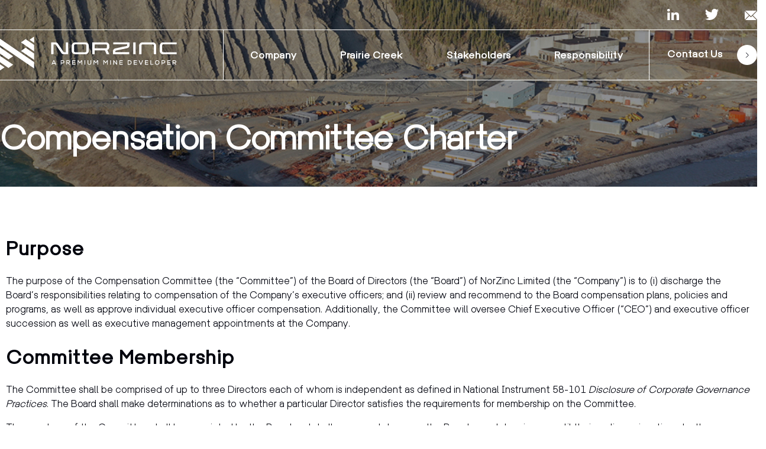

--- FILE ---
content_type: text/html; charset=UTF-8
request_url: https://norzinc.com/corporate-governance/compensation-committee-charter/
body_size: 15802
content:
<!DOCTYPE html>
<html lang="en">
<head>
  <meta charset="utf-8">
  <meta http-equiv="X-UA-Compatible" content="IE=edge">
  <meta name="viewport" content="width=device-width, initial-scale=1">
  <title>
      Compensation Committee Charter    </title>
     
        <link rel="stylesheet" href="https://cdnjs.cloudflare.com/ajax/libs/font-awesome/5.15.3/css/all.min.css" integrity="sha512-iBBXm8fW90+nuLcSKlbmrPcLa0OT92xO1BIsZ+ywDWZCvqsWgccV3gFoRBv0z+8dLJgyAHIhR35VZc2oM/gI1w==" crossorigin="anonymous" referrerpolicy="no-referrer" />
        <meta name='robots' content='max-image-preview:large' />
<link rel="alternate" title="oEmbed (JSON)" type="application/json+oembed" href="https://norzinc.com/wp-json/oembed/1.0/embed?url=https%3A%2F%2Fnorzinc.com%2Fcorporate-governance%2Fcompensation-committee-charter%2F" />
<link rel="alternate" title="oEmbed (XML)" type="text/xml+oembed" href="https://norzinc.com/wp-json/oembed/1.0/embed?url=https%3A%2F%2Fnorzinc.com%2Fcorporate-governance%2Fcompensation-committee-charter%2F&#038;format=xml" />
<style id='wp-img-auto-sizes-contain-inline-css' type='text/css'>
img:is([sizes=auto i],[sizes^="auto," i]){contain-intrinsic-size:3000px 1500px}
/*# sourceURL=wp-img-auto-sizes-contain-inline-css */
</style>
<style id='wp-emoji-styles-inline-css' type='text/css'>

	img.wp-smiley, img.emoji {
		display: inline !important;
		border: none !important;
		box-shadow: none !important;
		height: 1em !important;
		width: 1em !important;
		margin: 0 0.07em !important;
		vertical-align: -0.1em !important;
		background: none !important;
		padding: 0 !important;
	}
/*# sourceURL=wp-emoji-styles-inline-css */
</style>
<style id='classic-theme-styles-inline-css' type='text/css'>
/*! This file is auto-generated */
.wp-block-button__link{color:#fff;background-color:#32373c;border-radius:9999px;box-shadow:none;text-decoration:none;padding:calc(.667em + 2px) calc(1.333em + 2px);font-size:1.125em}.wp-block-file__button{background:#32373c;color:#fff;text-decoration:none}
/*# sourceURL=/wp-includes/css/classic-themes.min.css */
</style>
<link rel='stylesheet' id='contact-form-7-css' href='https://norzinc.com/wp-content/plugins/contact-form-7/includes/css/styles.css?ver=6.0.6' type='text/css' media='all' />
<link rel='stylesheet' id='ditty-displays-css' href='https://norzinc.com/wp-content/plugins/ditty-news-ticker/build/dittyDisplays.css?ver=3.1.56' type='text/css' media='all' />
<link rel='stylesheet' id='ditty-fontawesome-css' href='https://norzinc.com/wp-content/plugins/ditty-news-ticker/includes/libs/fontawesome-6.4.0/css/all.css?ver=6.4.0' type='text/css' media='' />
<link rel='stylesheet' id='hamburger.css-css' href='https://norzinc.com/wp-content/plugins/wp-responsive-menu/assets/css/wpr-hamburger.css?ver=3.2' type='text/css' media='all' />
<link rel='stylesheet' id='wprmenu.css-css' href='https://norzinc.com/wp-content/plugins/wp-responsive-menu/assets/css/wprmenu.css?ver=3.2' type='text/css' media='all' />
<style id='wprmenu.css-inline-css' type='text/css'>
@media only screen and ( max-width: 1100px ) {html body div.wprm-wrapper {overflow: scroll;}#wprmenu_bar {background-image: url();background-size: cover ;background-repeat: repeat;}#wprmenu_bar {background-color: #001f3c;}html body div#mg-wprm-wrap .wpr_submit .icon.icon-search {color: #ffffff;}#wprmenu_bar .menu_title,#wprmenu_bar .wprmenu_icon_menu,#wprmenu_bar .menu_title a {color: #001f3c;}#wprmenu_bar .menu_title a {font-size: 20px;font-weight: normal;}#mg-wprm-wrap li.menu-item a {font-size: 15px;text-transform: uppercase;font-weight: normal;}#mg-wprm-wrap li.menu-item-has-children ul.sub-menu a {font-size: 15px;text-transform: uppercase;font-weight: normal;}#mg-wprm-wrap li.current-menu-item > a {background: #001f3c;}#mg-wprm-wrap li.current-menu-item > a,#mg-wprm-wrap li.current-menu-item span.wprmenu_icon{color: #ffffff !important;}#mg-wprm-wrap {background-color: #001f3c;}.cbp-spmenu-push-toright,.cbp-spmenu-push-toright .mm-slideout {left: 80% ;}.cbp-spmenu-push-toleft {left: -80% ;}#mg-wprm-wrap.cbp-spmenu-right,#mg-wprm-wrap.cbp-spmenu-left,#mg-wprm-wrap.cbp-spmenu-right.custom,#mg-wprm-wrap.cbp-spmenu-left.custom,.cbp-spmenu-vertical {width: 80%;max-width: 400px;}#mg-wprm-wrap ul#wprmenu_menu_ul li.menu-item a,div#mg-wprm-wrap ul li span.wprmenu_icon {color: #ffffff;}#mg-wprm-wrap ul#wprmenu_menu_ul li.menu-item:valid ~ a{color: #ffffff;}#mg-wprm-wrap ul#wprmenu_menu_ul li.menu-item a:hover {background: #001f3c;color: #ffffff !important;}div#mg-wprm-wrap ul>li:hover>span.wprmenu_icon {color: #ffffff !important;}.wprmenu_bar .hamburger-inner,.wprmenu_bar .hamburger-inner::before,.wprmenu_bar .hamburger-inner::after {background: #ffffff;}.wprmenu_bar .hamburger:hover .hamburger-inner,.wprmenu_bar .hamburger:hover .hamburger-inner::before,.wprmenu_bar .hamburger:hover .hamburger-inner::after {background: #ffffff;}div.wprmenu_bar div.hamburger{padding-right: 6px !important;}#wprmenu_menu.left {width:80%;left: -80%;right: auto;}#wprmenu_menu.right {width:80%;right: -80%;left: auto;}html body div#wprmenu_bar {height : 42px;}#mg-wprm-wrap.cbp-spmenu-left,#mg-wprm-wrap.cbp-spmenu-right,#mg-widgetmenu-wrap.cbp-spmenu-widget-left,#mg-widgetmenu-wrap.cbp-spmenu-widget-right {top: 42px !important;}.wprmenu_bar .hamburger {float: left;}.wprmenu_bar #custom_menu_icon.hamburger {top: px;left: px;float: left !important;background-color: #cccccc;}.navigation{ display: none !important; }.wpr_custom_menu #custom_menu_icon {display: block;}html { padding-top: 42px !important; }#wprmenu_bar,#mg-wprm-wrap { display: block; }div#wpadminbar { position: fixed; }}
/*# sourceURL=wprmenu.css-inline-css */
</style>
<link rel='stylesheet' id='wpr_icons-css' href='https://norzinc.com/wp-content/plugins/wp-responsive-menu/inc/assets/icons/wpr-icons.css?ver=3.2' type='text/css' media='all' />
<link rel='stylesheet' id='owlstyle-css' href='https://norzinc.com/wp-content/themes/norzinc/assets/js/owlcarousel/assets/owl.carousel.min.css?ver=1' type='text/css' media='all' />
<link rel='stylesheet' id='owlstyle2-css' href='https://norzinc.com/wp-content/themes/norzinc/assets/js/owlcarousel/assets/owl.theme.default.min.css?ver=1' type='text/css' media='all' />
<link rel='stylesheet' id='customstyle-css' href='https://norzinc.com/wp-content/themes/norzinc/assets/css/custom.css?ver=341323' type='text/css' media='all' />
<link rel='stylesheet' id='elementor-icons-css' href='https://norzinc.com/wp-content/plugins/elementor/assets/lib/eicons/css/elementor-icons.min.css?ver=5.40.0' type='text/css' media='all' />
<link rel='stylesheet' id='elementor-frontend-css' href='https://norzinc.com/wp-content/plugins/elementor/assets/css/frontend.min.css?ver=3.29.2' type='text/css' media='all' />
<link rel='stylesheet' id='elementor-post-11-css' href='https://norzinc.com/wp-content/uploads/elementor/css/post-11.css?ver=1750791014' type='text/css' media='all' />
<link rel='stylesheet' id='elementor-pro-css' href='https://norzinc.com/wp-content/plugins/elementor-pro/assets/css/frontend.min.css?ver=3.5.2' type='text/css' media='all' />
<link rel='stylesheet' id='elementor-post-428-css' href='https://norzinc.com/wp-content/uploads/elementor/css/post-428.css?ver=1750794104' type='text/css' media='all' />
<link rel='stylesheet' id='elementor-gf-local-roboto-css' href="https://norzinc.com/wp-content/uploads/elementor/google-fonts/css/roboto.css?ver=1743052177" type='text/css' media='all' />
<link rel='stylesheet' id='elementor-gf-local-robotoslab-css' href="https://norzinc.com/wp-content/uploads/elementor/google-fonts/css/robotoslab.css?ver=1743052087" type='text/css' media='all' />
<script type="text/javascript" src="https://norzinc.com/wp-includes/js/jquery/jquery.min.js?ver=3.7.1" id="jquery-core-js"></script>
<script type="text/javascript" src="https://norzinc.com/wp-includes/js/jquery/jquery-migrate.min.js?ver=3.4.1" id="jquery-migrate-js"></script>
<script type="text/javascript" src="https://norzinc.com/wp-content/plugins/wp-responsive-menu/assets/js/modernizr.custom.js?ver=3.2" id="modernizr-js"></script>
<script type="text/javascript" src="https://norzinc.com/wp-content/plugins/wp-responsive-menu/assets/js/touchSwipe.js?ver=3.2" id="touchSwipe-js"></script>
<script type="text/javascript" id="wprmenu.js-js-extra">
/* <![CDATA[ */
var wprmenu = {"zooming":"","from_width":"1100","push_width":"400","menu_width":"80","parent_click":"","swipe":"","enable_overlay":"","wprmenuDemoId":""};
//# sourceURL=wprmenu.js-js-extra
/* ]]> */
</script>
<script type="text/javascript" src="https://norzinc.com/wp-content/plugins/wp-responsive-menu/assets/js/wprmenu.js?ver=3.2" id="wprmenu.js-js"></script>
<link rel="https://api.w.org/" href="https://norzinc.com/wp-json/" /><link rel="alternate" title="JSON" type="application/json" href="https://norzinc.com/wp-json/wp/v2/pages/428" /><link rel="EditURI" type="application/rsd+xml" title="RSD" href="https://norzinc.com/xmlrpc.php?rsd" />

<link rel="canonical" href="https://norzinc.com/corporate-governance/compensation-committee-charter/" />
<link rel='shortlink' href='https://norzinc.com/?p=428' />
<meta name="generator" content="Elementor 3.29.2; features: additional_custom_breakpoints, e_local_google_fonts; settings: css_print_method-external, google_font-enabled, font_display-auto">
			<style>
				.e-con.e-parent:nth-of-type(n+4):not(.e-lazyloaded):not(.e-no-lazyload),
				.e-con.e-parent:nth-of-type(n+4):not(.e-lazyloaded):not(.e-no-lazyload) * {
					background-image: none !important;
				}
				@media screen and (max-height: 1024px) {
					.e-con.e-parent:nth-of-type(n+3):not(.e-lazyloaded):not(.e-no-lazyload),
					.e-con.e-parent:nth-of-type(n+3):not(.e-lazyloaded):not(.e-no-lazyload) * {
						background-image: none !important;
					}
				}
				@media screen and (max-height: 640px) {
					.e-con.e-parent:nth-of-type(n+2):not(.e-lazyloaded):not(.e-no-lazyload),
					.e-con.e-parent:nth-of-type(n+2):not(.e-lazyloaded):not(.e-no-lazyload) * {
						background-image: none !important;
					}
				}
			</style>
			<link rel="icon" href="https://norzinc.com/wp-content/uploads/2022/01/norzin-fav.png" sizes="32x32" />
<link rel="icon" href="https://norzinc.com/wp-content/uploads/2022/01/norzin-fav.png" sizes="192x192" />
<link rel="apple-touch-icon" href="https://norzinc.com/wp-content/uploads/2022/01/norzin-fav.png" />
<meta name="msapplication-TileImage" content="https://norzinc.com/wp-content/uploads/2022/01/norzin-fav.png" />
<style id='global-styles-inline-css' type='text/css'>
:root{--wp--preset--aspect-ratio--square: 1;--wp--preset--aspect-ratio--4-3: 4/3;--wp--preset--aspect-ratio--3-4: 3/4;--wp--preset--aspect-ratio--3-2: 3/2;--wp--preset--aspect-ratio--2-3: 2/3;--wp--preset--aspect-ratio--16-9: 16/9;--wp--preset--aspect-ratio--9-16: 9/16;--wp--preset--color--black: #000000;--wp--preset--color--cyan-bluish-gray: #abb8c3;--wp--preset--color--white: #ffffff;--wp--preset--color--pale-pink: #f78da7;--wp--preset--color--vivid-red: #cf2e2e;--wp--preset--color--luminous-vivid-orange: #ff6900;--wp--preset--color--luminous-vivid-amber: #fcb900;--wp--preset--color--light-green-cyan: #7bdcb5;--wp--preset--color--vivid-green-cyan: #00d084;--wp--preset--color--pale-cyan-blue: #8ed1fc;--wp--preset--color--vivid-cyan-blue: #0693e3;--wp--preset--color--vivid-purple: #9b51e0;--wp--preset--gradient--vivid-cyan-blue-to-vivid-purple: linear-gradient(135deg,rgb(6,147,227) 0%,rgb(155,81,224) 100%);--wp--preset--gradient--light-green-cyan-to-vivid-green-cyan: linear-gradient(135deg,rgb(122,220,180) 0%,rgb(0,208,130) 100%);--wp--preset--gradient--luminous-vivid-amber-to-luminous-vivid-orange: linear-gradient(135deg,rgb(252,185,0) 0%,rgb(255,105,0) 100%);--wp--preset--gradient--luminous-vivid-orange-to-vivid-red: linear-gradient(135deg,rgb(255,105,0) 0%,rgb(207,46,46) 100%);--wp--preset--gradient--very-light-gray-to-cyan-bluish-gray: linear-gradient(135deg,rgb(238,238,238) 0%,rgb(169,184,195) 100%);--wp--preset--gradient--cool-to-warm-spectrum: linear-gradient(135deg,rgb(74,234,220) 0%,rgb(151,120,209) 20%,rgb(207,42,186) 40%,rgb(238,44,130) 60%,rgb(251,105,98) 80%,rgb(254,248,76) 100%);--wp--preset--gradient--blush-light-purple: linear-gradient(135deg,rgb(255,206,236) 0%,rgb(152,150,240) 100%);--wp--preset--gradient--blush-bordeaux: linear-gradient(135deg,rgb(254,205,165) 0%,rgb(254,45,45) 50%,rgb(107,0,62) 100%);--wp--preset--gradient--luminous-dusk: linear-gradient(135deg,rgb(255,203,112) 0%,rgb(199,81,192) 50%,rgb(65,88,208) 100%);--wp--preset--gradient--pale-ocean: linear-gradient(135deg,rgb(255,245,203) 0%,rgb(182,227,212) 50%,rgb(51,167,181) 100%);--wp--preset--gradient--electric-grass: linear-gradient(135deg,rgb(202,248,128) 0%,rgb(113,206,126) 100%);--wp--preset--gradient--midnight: linear-gradient(135deg,rgb(2,3,129) 0%,rgb(40,116,252) 100%);--wp--preset--font-size--small: 13px;--wp--preset--font-size--medium: 20px;--wp--preset--font-size--large: 36px;--wp--preset--font-size--x-large: 42px;--wp--preset--spacing--20: 0.44rem;--wp--preset--spacing--30: 0.67rem;--wp--preset--spacing--40: 1rem;--wp--preset--spacing--50: 1.5rem;--wp--preset--spacing--60: 2.25rem;--wp--preset--spacing--70: 3.38rem;--wp--preset--spacing--80: 5.06rem;--wp--preset--shadow--natural: 6px 6px 9px rgba(0, 0, 0, 0.2);--wp--preset--shadow--deep: 12px 12px 50px rgba(0, 0, 0, 0.4);--wp--preset--shadow--sharp: 6px 6px 0px rgba(0, 0, 0, 0.2);--wp--preset--shadow--outlined: 6px 6px 0px -3px rgb(255, 255, 255), 6px 6px rgb(0, 0, 0);--wp--preset--shadow--crisp: 6px 6px 0px rgb(0, 0, 0);}:where(.is-layout-flex){gap: 0.5em;}:where(.is-layout-grid){gap: 0.5em;}body .is-layout-flex{display: flex;}.is-layout-flex{flex-wrap: wrap;align-items: center;}.is-layout-flex > :is(*, div){margin: 0;}body .is-layout-grid{display: grid;}.is-layout-grid > :is(*, div){margin: 0;}:where(.wp-block-columns.is-layout-flex){gap: 2em;}:where(.wp-block-columns.is-layout-grid){gap: 2em;}:where(.wp-block-post-template.is-layout-flex){gap: 1.25em;}:where(.wp-block-post-template.is-layout-grid){gap: 1.25em;}.has-black-color{color: var(--wp--preset--color--black) !important;}.has-cyan-bluish-gray-color{color: var(--wp--preset--color--cyan-bluish-gray) !important;}.has-white-color{color: var(--wp--preset--color--white) !important;}.has-pale-pink-color{color: var(--wp--preset--color--pale-pink) !important;}.has-vivid-red-color{color: var(--wp--preset--color--vivid-red) !important;}.has-luminous-vivid-orange-color{color: var(--wp--preset--color--luminous-vivid-orange) !important;}.has-luminous-vivid-amber-color{color: var(--wp--preset--color--luminous-vivid-amber) !important;}.has-light-green-cyan-color{color: var(--wp--preset--color--light-green-cyan) !important;}.has-vivid-green-cyan-color{color: var(--wp--preset--color--vivid-green-cyan) !important;}.has-pale-cyan-blue-color{color: var(--wp--preset--color--pale-cyan-blue) !important;}.has-vivid-cyan-blue-color{color: var(--wp--preset--color--vivid-cyan-blue) !important;}.has-vivid-purple-color{color: var(--wp--preset--color--vivid-purple) !important;}.has-black-background-color{background-color: var(--wp--preset--color--black) !important;}.has-cyan-bluish-gray-background-color{background-color: var(--wp--preset--color--cyan-bluish-gray) !important;}.has-white-background-color{background-color: var(--wp--preset--color--white) !important;}.has-pale-pink-background-color{background-color: var(--wp--preset--color--pale-pink) !important;}.has-vivid-red-background-color{background-color: var(--wp--preset--color--vivid-red) !important;}.has-luminous-vivid-orange-background-color{background-color: var(--wp--preset--color--luminous-vivid-orange) !important;}.has-luminous-vivid-amber-background-color{background-color: var(--wp--preset--color--luminous-vivid-amber) !important;}.has-light-green-cyan-background-color{background-color: var(--wp--preset--color--light-green-cyan) !important;}.has-vivid-green-cyan-background-color{background-color: var(--wp--preset--color--vivid-green-cyan) !important;}.has-pale-cyan-blue-background-color{background-color: var(--wp--preset--color--pale-cyan-blue) !important;}.has-vivid-cyan-blue-background-color{background-color: var(--wp--preset--color--vivid-cyan-blue) !important;}.has-vivid-purple-background-color{background-color: var(--wp--preset--color--vivid-purple) !important;}.has-black-border-color{border-color: var(--wp--preset--color--black) !important;}.has-cyan-bluish-gray-border-color{border-color: var(--wp--preset--color--cyan-bluish-gray) !important;}.has-white-border-color{border-color: var(--wp--preset--color--white) !important;}.has-pale-pink-border-color{border-color: var(--wp--preset--color--pale-pink) !important;}.has-vivid-red-border-color{border-color: var(--wp--preset--color--vivid-red) !important;}.has-luminous-vivid-orange-border-color{border-color: var(--wp--preset--color--luminous-vivid-orange) !important;}.has-luminous-vivid-amber-border-color{border-color: var(--wp--preset--color--luminous-vivid-amber) !important;}.has-light-green-cyan-border-color{border-color: var(--wp--preset--color--light-green-cyan) !important;}.has-vivid-green-cyan-border-color{border-color: var(--wp--preset--color--vivid-green-cyan) !important;}.has-pale-cyan-blue-border-color{border-color: var(--wp--preset--color--pale-cyan-blue) !important;}.has-vivid-cyan-blue-border-color{border-color: var(--wp--preset--color--vivid-cyan-blue) !important;}.has-vivid-purple-border-color{border-color: var(--wp--preset--color--vivid-purple) !important;}.has-vivid-cyan-blue-to-vivid-purple-gradient-background{background: var(--wp--preset--gradient--vivid-cyan-blue-to-vivid-purple) !important;}.has-light-green-cyan-to-vivid-green-cyan-gradient-background{background: var(--wp--preset--gradient--light-green-cyan-to-vivid-green-cyan) !important;}.has-luminous-vivid-amber-to-luminous-vivid-orange-gradient-background{background: var(--wp--preset--gradient--luminous-vivid-amber-to-luminous-vivid-orange) !important;}.has-luminous-vivid-orange-to-vivid-red-gradient-background{background: var(--wp--preset--gradient--luminous-vivid-orange-to-vivid-red) !important;}.has-very-light-gray-to-cyan-bluish-gray-gradient-background{background: var(--wp--preset--gradient--very-light-gray-to-cyan-bluish-gray) !important;}.has-cool-to-warm-spectrum-gradient-background{background: var(--wp--preset--gradient--cool-to-warm-spectrum) !important;}.has-blush-light-purple-gradient-background{background: var(--wp--preset--gradient--blush-light-purple) !important;}.has-blush-bordeaux-gradient-background{background: var(--wp--preset--gradient--blush-bordeaux) !important;}.has-luminous-dusk-gradient-background{background: var(--wp--preset--gradient--luminous-dusk) !important;}.has-pale-ocean-gradient-background{background: var(--wp--preset--gradient--pale-ocean) !important;}.has-electric-grass-gradient-background{background: var(--wp--preset--gradient--electric-grass) !important;}.has-midnight-gradient-background{background: var(--wp--preset--gradient--midnight) !important;}.has-small-font-size{font-size: var(--wp--preset--font-size--small) !important;}.has-medium-font-size{font-size: var(--wp--preset--font-size--medium) !important;}.has-large-font-size{font-size: var(--wp--preset--font-size--large) !important;}.has-x-large-font-size{font-size: var(--wp--preset--font-size--x-large) !important;}
/*# sourceURL=global-styles-inline-css */
</style>
</head>
<body class="wp-singular page-template-default page page-id-428 page-child parent-pageid-389 wp-theme-norzinc elementor-default elementor-kit-11 elementor-page elementor-page-428">
    <div id="topbar">
         <div class="container">
            <div class="row">
                <div class="col-sm-8 topbar-left">
                    <div class="textwidget custom-html-widget"><!--<span class="fusion-contact-info-phone-number">&nbsp;&nbsp;TSX: NZC $<span class="stock"><span data-kind="last" style=""></span></span>&nbsp;&nbsp;|&nbsp;&nbsp;<span class="stock-quotes" data-currency="USD" data-provider="commodities">Ag: $<span data-kind="silver" data-postfix=" US/oz"> US/oz</span>&nbsp;&nbsp;|&nbsp;&nbsp;Zn: $<span data-kind="zinc" data-postfix=" US/lb">US/lb</span>&nbsp;&nbsp;|&nbsp;&nbsp;Pb: $<span data-kind="lead" data-postfix=" US/lb"> US/lb</span></span></span>--></div>                </div>
                <div class="col-sm-4 topbar-right">
                    <div class="textwidget custom-html-widget"><a href="https://www.linkedin.com/company/canadian-zinc-corporation" target="_blank"><svg id="linkedin" xmlns="http://www.w3.org/2000/svg" width="19.308" height="19.309" viewbox="0 0 19.308 19.309">
  <path id="Path_5" data-name="Path 5" d="M20.963,20.789h0V13.707c0-3.464-.746-6.133-4.8-6.133a4.2,4.2,0,0,0-3.787,2.081h-.056V7.9H8.489V20.788h4V14.405c0-1.681.319-3.306,2.4-3.306,2.051,0,2.081,1.918,2.081,3.414v6.276Z" transform="translate(-1.66 -1.481)" fill="#fff"/>
  <path id="Path_6" data-name="Path 6" d="M.4,7.977h4V20.868H.4Z" transform="translate(-0.077 -1.559)" fill="#fff"/>
  <path id="Path_7" data-name="Path 7" d="M2.319,0A2.329,2.329,0,1,0,4.637,2.319,2.319,2.319,0,0,0,2.319,0Z" fill="#fff"/>
</svg>
</a>

<a href="https://twitter.com/norzincltd" target="_blank"><svg id="twitter" xmlns="http://www.w3.org/2000/svg" width="23.331" height="18.956" viewbox="0 0 23.331 18.956">
  <g id="Group_66" data-name="Group 66">
    <path id="Path_8" data-name="Path 8" d="M23.331,50.244A9.972,9.972,0,0,1,20.575,51a4.756,4.756,0,0,0,2.1-2.644,9.558,9.558,0,0,1-3.033,1.158,4.783,4.783,0,0,0-8.274,3.271,4.925,4.925,0,0,0,.111,1.091,13.538,13.538,0,0,1-9.859-5,4.784,4.784,0,0,0,1.47,6.393,4.724,4.724,0,0,1-2.161-.589v.052a4.8,4.8,0,0,0,3.832,4.7,4.774,4.774,0,0,1-1.254.157,4.229,4.229,0,0,1-.906-.082,4.829,4.829,0,0,0,4.469,3.332,9.611,9.611,0,0,1-5.93,2.04A8.96,8.96,0,0,1,0,64.81a13.465,13.465,0,0,0,7.337,2.146A13.52,13.52,0,0,0,20.951,53.346c0-.211-.007-.416-.017-.618A9.542,9.542,0,0,0,23.331,50.244Z" transform="translate(0 -48)" fill="#fff"/>
  </g>
</svg>
</a>

<a href="/cdn-cgi/l/email-protection#e68f94a68889949c8f8885c885898b" target="_blank"><svg id="email_1_" data-name="email (1)" xmlns="http://www.w3.org/2000/svg" width="21.123" height="16.09" viewbox="0 0 21.123 16.09">
  <g id="Group_68" data-name="Group 68" transform="translate(1.061)">
    <g id="Group_67" data-name="Group 67">
      <path id="Path_9" data-name="Path 9" d="M43.927,61H26.516a1.835,1.835,0,0,0-.8.186l9.459,9.459,2.12-2.038h0l7.421-7.421A1.835,1.835,0,0,0,43.927,61Z" transform="translate(-25.721 -61)" fill="#fff"/>
    </g>
  </g>
  <g id="Group_70" data-name="Group 70" transform="translate(13.953 1.061)">
    <g id="Group_69" data-name="Group 69">
      <path id="Path_10" data-name="Path 10" d="M345.2,86.728l-6.984,6.984L345.2,100.7a1.835,1.835,0,0,0,.186-.8V87.523A1.835,1.835,0,0,0,345.2,86.728Z" transform="translate(-338.213 -86.728)" fill="#fff"/>
    </g>
  </g>
  <g id="Group_72" data-name="Group 72" transform="translate(0 1.061)">
    <g id="Group_71" data-name="Group 71">
      <path id="Path_11" data-name="Path 11" d="M.186,86.721a1.835,1.835,0,0,0-.186.8V99.893a1.835,1.835,0,0,0,.186.8L7.17,93.7Z" transform="translate(0 -86.721)" fill="#fff"/>
    </g>
  </g>
  <g id="Group_74" data-name="Group 74" transform="translate(1.061 8.92)">
    <g id="Group_73" data-name="Group 73">
      <path id="Path_12" data-name="Path 12" d="M37.731,277.211l-2.12,2.038a.618.618,0,0,1-.875,0L32.7,277.211l-6.984,6.984a1.835,1.835,0,0,0,.8.186H43.92a1.835,1.835,0,0,0,.8-.186Z" transform="translate(-25.714 -277.211)" fill="#fff"/>
    </g>
  </g>
</svg>
</a></div>                </div>
            </div>
        </div>
    </div>
    <header class="masthead">
         <div class="container"> 
            <div class="headerrow">
                <div class="logo-container">
                    <a href="https://norzinc.com">
                        <img src="https://norzinc.com/wp-content/uploads/2021/11/nzinc-logo.png" alt="Norzinc Ltd." title="Norzinc Ltd." />
                    </a>
                </div>
                <nav class="navigation">
                    <div class="menu-main-menu-container"><ul id="menu-main-menu" class="menu"><li id="menu-item-385" class="menu-item menu-item-type-post_type menu-item-object-page menu-item-has-children menu-item-385"><a href="https://norzinc.com/about-us/"><span>01</span> Company</a>
<ul class="sub-menu">
	<li id="menu-item-388" class="menu-item menu-item-type-post_type menu-item-object-page menu-item-388"><a href="https://norzinc.com/about-us/">About Us</a></li>
	<li id="menu-item-386" class="menu-item menu-item-type-post_type menu-item-object-page menu-item-386"><a href="https://norzinc.com/leadership/">Leadership</a></li>
	<li id="menu-item-402" class="menu-item menu-item-type-post_type menu-item-object-page current-page-ancestor menu-item-402"><a href="https://norzinc.com/corporate-governance/">Corporate Governance</a></li>
	<li id="menu-item-472" class="menu-item menu-item-type-post_type menu-item-object-page menu-item-472"><a href="https://norzinc.com/careers/">Careers</a></li>
</ul>
</li>
<li id="menu-item-580" class="menu-item menu-item-type-post_type menu-item-object-page menu-item-has-children menu-item-580"><a href="https://norzinc.com/prairie-creek/">Prairie Creek</a>
<ul class="sub-menu">
	<li id="menu-item-1025" class="menu-item menu-item-type-custom menu-item-object-custom menu-item-1025"><a href="https://norzinc.com/prairie-creek/">Overview</a></li>
	<li id="menu-item-1026" class="menu-item menu-item-type-custom menu-item-object-custom menu-item-1026"><a href="https://norzinc.com/prairie-creek/prairie-creek-history/">History</a></li>
	<li id="menu-item-1027" class="menu-item menu-item-type-custom menu-item-object-custom menu-item-1027"><a href="https://norzinc.com/prairie-creek/geology-and-reserves/">Geology &#038; Exploration</a></li>
	<li id="menu-item-1288" class="menu-item menu-item-type-post_type menu-item-object-page menu-item-1288"><a href="https://norzinc.com/prairie-creek/mineral-resources/">Mineral Resources</a></li>
	<li id="menu-item-1029" class="menu-item menu-item-type-custom menu-item-object-custom menu-item-1029"><a href="https://norzinc.com/prairie-creek/technical-reports">Technical Reports</a></li>
	<li id="menu-item-1289" class="menu-item menu-item-type-post_type menu-item-object-page menu-item-1289"><a href="https://norzinc.com/prairie-creek/gallery/">Gallery</a></li>
</ul>
</li>
<li id="menu-item-654" class="menu-item menu-item-type-post_type menu-item-object-page menu-item-has-children menu-item-654"><a href="https://norzinc.com/stakeholders/"><span>03</span> Stakeholders</a>
<ul class="sub-menu">
	<li id="menu-item-653" class="menu-item menu-item-type-post_type menu-item-object-page menu-item-653"><a href="https://norzinc.com/stakeholders/summary/">Summary</a></li>
	<li id="menu-item-1049" class="menu-item menu-item-type-post_type menu-item-object-page menu-item-1049"><a href="https://norzinc.com/stakeholders/presentations-events/">Events</a></li>
	<li id="menu-item-1081" class="menu-item menu-item-type-post_type menu-item-object-page menu-item-1081"><a href="https://norzinc.com/stakeholders/presentations/">Presentations</a></li>
	<li id="menu-item-1100" class="menu-item menu-item-type-post_type menu-item-object-page menu-item-1100"><a href="https://norzinc.com/stakeholders/media/">Media</a></li>
	<li id="menu-item-1774" class="menu-item menu-item-type-post_type menu-item-object-page menu-item-1774"><a href="https://norzinc.com/reports/2022-03/">Financial Reports</a></li>
	<li id="menu-item-2401" class="menu-item menu-item-type-custom menu-item-object-custom menu-item-2401"><a href="https://norzinc.com/press-releases/2023-2/">Press Releases</a></li>
</ul>
</li>
<li id="menu-item-816" class="menu-item menu-item-type-custom menu-item-object-custom menu-item-has-children menu-item-816"><a href="#"><span>04</span> Responsibility</a>
<ul class="sub-menu">
	<li id="menu-item-2416" class="menu-item menu-item-type-post_type menu-item-object-page menu-item-2416"><a href="https://norzinc.com/estma-reports/">ESTMA Reports</a></li>
	<li id="menu-item-834" class="menu-item menu-item-type-post_type menu-item-object-page menu-item-834"><a href="https://norzinc.com/environment/">Environment</a></li>
	<li id="menu-item-833" class="menu-item menu-item-type-post_type menu-item-object-page menu-item-833"><a href="https://norzinc.com/community/">Community</a></li>
	<li id="menu-item-832" class="menu-item menu-item-type-post_type menu-item-object-page menu-item-832"><a href="https://norzinc.com/health-safety/">Health &#038; Safety</a></li>
</ul>
</li>
<li id="menu-item-25" class="menu-contact-us menu-item menu-item-type-post_type menu-item-object-page menu-item-25"><a href="https://norzinc.com/contact-us/">Contact Us <svg xmlns="http://www.w3.org/2000/svg" width="34" height="34" viewBox="0 0 34 34">   <g id="Group_9" data-name="Group 9" transform="translate(-1665.5 -96)">     <circle id="Ellipse_5" data-name="Ellipse 5" cx="17" cy="17" r="17" transform="translate(1665.5 96)" fill="#fff"/>     <path id="Path_2" data-name="Path 2" d="M1678.047,106.46l3.869,3.869-3.869,3.869" transform="translate(2.953 3.04)" fill="none" stroke="#00030d" stroke-linecap="square" stroke-width="1"/>   </g> </svg></a></li>
</ul></div>                </nav> 
            </div>
              
          </div> 
    </header>
    
        <div id="headerbanner" style="">
        <div class="container">
            <div class="row">
                <div class="col-sm-12">
                    <h1>Compensation Committee Charter</h1>
                </div>
            </div>
        </div>
    </div>
        
    
  <div id="main" class="bkpg">
    <div class="container">	<div class="row">
		<div class="col-sm-12">
					<div data-elementor-type="wp-page" data-elementor-id="428" class="elementor elementor-428">
						<section class="elementor-section elementor-top-section elementor-element elementor-element-b0fc2d0 elementor-section-boxed elementor-section-height-default elementor-section-height-default" data-id="b0fc2d0" data-element_type="section">
						<div class="elementor-container elementor-column-gap-default">
					<div class="elementor-column elementor-col-100 elementor-top-column elementor-element elementor-element-4697162" data-id="4697162" data-element_type="column">
			<div class="elementor-widget-wrap elementor-element-populated">
						<div class="elementor-element elementor-element-f3db2c0 elementor-widget elementor-widget-text-editor" data-id="f3db2c0" data-element_type="widget" data-widget_type="text-editor.default">
				<div class="elementor-widget-container">
									<main id="main" class="clearfix "><div class="fusion-row"><section id="content"><div id="post-191" class="post-191 page type-page status-publish hentry"><div class="post-content"><div class="fusion-fullwidth fullwidth-box fusion-builder-row-1 nonhundred-percent-fullwidth non-hundred-percent-height-scrolling"><div class="fusion-builder-row fusion-row"><div class="fusion-layout-column fusion_builder_column fusion-builder-column-0 fusion_builder_column_1_1 1_1 fusion-one-full fusion-column-first fusion-column-last"><div class="fusion-column-wrapper fusion-flex-column-wrapper-legacy"><div class="fusion-text fusion-text-1"><h3><strong>Purpose</strong></h3><p>The purpose of the Compensation Committee (the “Committee”) of the Board of Directors (the “Board”) of NorZinc Limited (the “Company”) is to (i) discharge the Board’s responsibilities relating to compensation of the Company’s executive officers; and (ii) review and recommend to the Board compensation plans, policies and programs, as well as approve individual executive officer compensation. Additionally, the Committee will oversee Chief Executive Officer (“CEO”) and executive officer succession as well as executive management appointments at the Company.</p><h3><strong>Committee Membership</strong></h3><p>The Committee shall be comprised of up to three Directors each of whom is independent as defined in National Instrument 58-101 <em>Disclosure of Corporate Governance Practices</em>. The Board shall make determinations as to whether a particular Director satisfies the requirements for membership on the Committee.</p><p>The members of the Committee shall be appointed by the Board and shall serve such terms as the Board may determine, or until their earlier resignation, death or removal by the Board.</p><h3><strong>Meetings</strong></h3><p>The Committee shall meet with such frequency and at such intervals as it shall determine is necessary to carry out its duties and responsibilities. The Board shall designate one member of the Committee to serve as its chairman. The Committee will meet at such times as determined by its chairman or as requested by any of its members. Notice of all meetings shall be given. The chairman will preside, when present, at all meetings of the Committee. The Committee may also meet by telephone or video conference and may take action by unanimous written consent.</p><p>Each member of the Committee shall have one vote. Two members will constitute a quorum for a meeting of the Committee. The Committee shall be authorized to take any permitted action only by the affirmative vote of a majority of the Committee members present at any meeting, or by the unanimous written consent of all of the Committee members. In the event that there is a split vote, the vote of the chairman shall be carried.</p><p>The Committee shall maintain copies of minutes of each meeting of the Committee and each written consent to action taken without a meeting, reflecting the actions so authorized or taken by the Committee.</p><h3><strong>Resources and Authority</strong></h3><p>The Committee shall have the authority to retain compensation consultants to assist in the evaluation of Director, CEO or executive officer compensation, including authority to approve the consultants’ fees and other retention terms. The Committee shall also have authority to obtain advice and assistance from any officer or employee of the Company or any outside legal expert or other advisor.</p><h3><strong>Duties and Responsibilities</strong></h3><p>The following are the duties and responsibilities of the Committee:</p><ol><li>Annually review and approve corporate goals and objectives relevant to CEO compensation, evaluate the CEO’s performance in light of those goals and objectives and establish the individual elements of the CEO’s total compensation based on this evaluation. In determining the long-term incentive component of the CEO’s compensation, if any, the Committee shall consider the Company’s performance and shareholder returns relative to comparable companies, the value of similar incentive awards to CEOs at comparable companies and the awards given to the CEO in past years.</li><li>Review the level and form of Director’s compensation and recommend changes to the Board for consideration and approval.</li><li>Review and make recommendations to the Board regarding the Company’s compensation plans, including incentive-compensation plans and equity-based plans, policies and programs, as appropriate.</li><li>Review and monitor the Company’s employee and management compensation and benefit plans and policies, provide oversight of any employee benefit plan, and review and approve the compensation of the Company’s executive officers.</li><li>Advise on the setting of compensation for officers whose compensation is not subject to Committee approval.</li><li>Review and make recommendations to the Board with regard to grants and/or awards of restricted stock, stock options and other forms of equity-based compensation under the Company’s stock option, incentive-compensation and equity-based plans (as applicable).</li><li>Review and make recommendations to the Board of, for the CEO and other executive officers of the Company, when and if appropriate, employment agreements, severance agreements and change in control provisions / agreements.</li><li>Review and reassess the adequacy of this Charter annually and recommend any proposed changes to the Board for approval.</li><li>Conduct an annual performance evaluation to, at a minimum, (i) compare the performance of the Committee to the requirements of this Charter and any other duties or responsibilities delegated to the Committee by the Board and (ii) report to the Board the results of the evaluation, which may take the form of an oral presentation by a member of the Committee to the Board.</li><li>Perform such other duties and responsibilities, consistent with this Charter, delegated to the Committee by the Board or required under the provisions of any compensation or benefit plan maintained by the Company.</li><li>Report to the Board on a regular basis and make such recommendations with respect to any of the above and other matters, as the Committee deems necessary or appropriate.</li></ol><p>Adopted: September 10, 2009</p></div><div class="fusion-clearfix"> </div></div></div></div></div></div></div></section></div></main><div class="fusion-footer"><footer id="footer" class="fusion-footer-copyright-area fusion-footer-copyright-center"><div class="fusion-row"><div class="fusion-copyright-content"><div class="fusion-copyright-notice"> </div></div></div></footer></div>								</div>
				</div>
					</div>
		</div>
					</div>
		</section>
				</div>
				</div> 
	</div>
</div> <!-- /.container -->
</div> <!-- /.main -->

    <div id="newsletter">
        <div class="container">
            <div class="row">
                <div class="col-sm-4">
                    <h2>Subscribe to our newsletter</h2>
                </div>
                <div class="col-sm-8">
                    
<div class="wpcf7 no-js" id="wpcf7-f69-o1" lang="en-US" dir="ltr" data-wpcf7-id="69">
<div class="screen-reader-response"><p role="status" aria-live="polite" aria-atomic="true"></p> <ul></ul></div>
<form action="/corporate-governance/compensation-committee-charter/#wpcf7-f69-o1" method="post" class="wpcf7-form init" aria-label="Contact form" novalidate="novalidate" data-status="init">
<div style="display: none;">
<input type="hidden" name="_wpcf7" value="69" />
<input type="hidden" name="_wpcf7_version" value="6.0.6" />
<input type="hidden" name="_wpcf7_locale" value="en_US" />
<input type="hidden" name="_wpcf7_unit_tag" value="wpcf7-f69-o1" />
<input type="hidden" name="_wpcf7_container_post" value="0" />
<input type="hidden" name="_wpcf7_posted_data_hash" value="" />
</div>
<p><span class="wpcf7-form-control-wrap" data-name="your-email"><input size="40" maxlength="400" class="wpcf7-form-control wpcf7-email wpcf7-validates-as-required wpcf7-text wpcf7-validates-as-email" aria-required="true" aria-invalid="false" placeholder="Email Address" value="" type="email" name="your-email" /></span><button type="submit">Submit <svg xmlns="http://www.w3.org/2000/svg" width="71.457" height="14.809" viewBox="0 0 71.457 14.809"> <g id="Group_160" data-name="Group 160" transform="translate(-99.75 -2.094)"> <line id="Line_17" data-name="Line 17" x2="70.75" transform="translate(99.75 9.5)" fill="none" stroke="#fff" stroke-width="1"/> <path id="Path_42" data-name="Path 42" d="M1678.047,106.46l6.7,6.7-6.7,6.7" transform="translate(-1514.244 -103.658)" fill="none" stroke="#fff" stroke-linecap="square" stroke-width="1"/> </g></svg></button>
</p><div class="wpcf7-response-output" aria-hidden="true"></div>
</form>
</div>
                </div>
            </div>
        </div>
    </div>
    <footer class="main-footer">
        <div class="container ">
            <div class="row ">
                <div class="footer-sidebar-1">
                    <a href="https://norzinc.com/"><img width="436" height="84" src="https://norzinc.com/wp-content/uploads/2021/11/footer-logo.png" class="image wp-image-992  attachment-full size-full" alt="" style="max-width: 100%; height: auto;" decoding="async" srcset="https://norzinc.com/wp-content/uploads/2021/11/footer-logo.png 436w, https://norzinc.com/wp-content/uploads/2021/11/footer-logo-300x58.png 300w" sizes="(max-width: 436px) 100vw, 436px" /></a>                </div>
                <div class="footer-sidebar-2">
                    <div class="textwidget custom-html-widget"><span class="footer-contact">A: <a href="https://www.google.com/maps/place/510+Burrard+St+%23907,+Vancouver,+BC+V6C+3A8,+Canada/data=!4m2!3m1!1s0x548671823ec27441:0xb30b28d5b60337cf?sa=X&ved=2ahUKEwi5mfjYmfr_AhVnTmwGHRzjAsoQ8gF6BAgXEAA&ved=2ahUKEwi5mfjYmfr_AhVnTmwGHRzjAsoQ8gF6BAgYEAI" target="_blank">510 Burrard St. Suite 907, Vancouver, BC V6C 3A8</a></span>

<span class="footer-contact">P:  <a href="tel:+1 604 688 2001">+1 604 688 2001</a></span>

<span class="footer-contact">E: <a href="/cdn-cgi/l/email-protection#89e0fbc9e7e6fbf3e0e7eaa7eae6e4"><span class="__cf_email__" data-cfemail="f8918ab896978a8291969bd69b9795">[email&#160;protected]</span></a></span></div>                </div>
                <div class="footer-sidebar-3">
                    <div class="textwidget custom-html-widget"><a href="https://www.linkedin.com/company/canadian-zinc-corporation" target="_blank"><svg id="linkedin" xmlns="http://www.w3.org/2000/svg" width="24" height="24" viewbox="0 0 24 24">
  <path id="Path_5" data-name="Path 5" d="M23.994,24H24V15.2c0-4.306-.927-7.623-5.961-7.623a5.226,5.226,0,0,0-4.707,2.587h-.07V7.976H8.489V24h4.97V16.065c0-2.089.4-4.109,2.983-4.109,2.549,0,2.587,2.384,2.587,4.243V24Z" fill="#00030d"/>
  <path id="Path_6" data-name="Path 6" d="M.4,7.977H5.372V24H.4Z" fill="#00030d"/>
  <path id="Path_7" data-name="Path 7" d="M2.882,0A2.9,2.9,0,1,0,5.764,2.882,2.883,2.883,0,0,0,2.882,0Z" fill="#00030d"/>
</svg>
</a>
<a href="https://twitter.com/norzincltd" target="_blank"><svg xmlns="http://www.w3.org/2000/svg" width="29" height="23.563" viewbox="0 0 29 23.563">
  <g id="twitter" transform="translate(0 -48)">
    <g id="Group_66" data-name="Group 66" transform="translate(0 48)">
      <path id="Path_8" data-name="Path 8" d="M29,50.789a12.4,12.4,0,0,1-3.426.939,5.912,5.912,0,0,0,2.615-3.286,11.881,11.881,0,0,1-3.77,1.439,5.945,5.945,0,0,0-10.284,4.065,6.122,6.122,0,0,0,.138,1.356A16.828,16.828,0,0,1,2.019,49.084,5.947,5.947,0,0,0,3.846,57.03,5.871,5.871,0,0,1,1.16,56.3v.065A5.973,5.973,0,0,0,5.923,62.2a5.934,5.934,0,0,1-1.559.2,5.257,5.257,0,0,1-1.126-.1A6,6,0,0,0,8.794,66.44a11.946,11.946,0,0,1-7.371,2.536A11.137,11.137,0,0,1,0,68.894a16.737,16.737,0,0,0,9.12,2.668c10.94,0,16.921-9.062,16.921-16.918,0-.263-.009-.517-.022-.768A11.86,11.86,0,0,0,29,50.789Z" transform="translate(0 -48)" fill="#00030d"/>
    </g>
  </g>
</svg>
</a>
<a href="/cdn-cgi/l/email-protection#f59c87b59b9a878f9c9b96db969a98" target="_blank"><svg xmlns="http://www.w3.org/2000/svg" width="26.256" height="20" viewbox="0 0 26.256 20">
  <g id="email_1_" data-name="email (1)" transform="translate(0 -61)">
    <g id="Group_68" data-name="Group 68" transform="translate(1.319 61)">
      <g id="Group_67" data-name="Group 67">
        <path id="Path_9" data-name="Path 9" d="M48.35,61H26.71a2.281,2.281,0,0,0-.989.231L37.479,72.989l2.635-2.533h0l9.225-9.224A2.281,2.281,0,0,0,48.35,61Z" transform="translate(-25.721 -61)" fill="#00030d"/>
      </g>
    </g>
    <g id="Group_70" data-name="Group 70" transform="translate(17.344 62.319)">
      <g id="Group_69" data-name="Group 69">
        <path id="Path_10" data-name="Path 10" d="M346.894,86.728l-8.681,8.681,8.681,8.681a2.281,2.281,0,0,0,.231-.989V87.716A2.281,2.281,0,0,0,346.894,86.728Z" transform="translate(-338.213 -86.728)" fill="#00030d"/>
      </g>
    </g>
    <g id="Group_72" data-name="Group 72" transform="translate(0 62.319)">
      <g id="Group_71" data-name="Group 71">
        <path id="Path_11" data-name="Path 11" d="M.231,86.721A2.281,2.281,0,0,0,0,87.71v15.384a2.281,2.281,0,0,0,.231.988L8.912,95.4Z" transform="translate(0 -86.721)" fill="#00030d"/>
      </g>
    </g>
    <g id="Group_74" data-name="Group 74" transform="translate(1.319 72.088)">
      <g id="Group_73" data-name="Group 73">
        <path id="Path_12" data-name="Path 12" d="M40.652,277.211l-2.636,2.533a.769.769,0,0,1-1.088,0L34.4,277.211l-8.681,8.681a2.281,2.281,0,0,0,.989.232H48.344a2.281,2.281,0,0,0,.989-.231Z" transform="translate(-25.714 -277.211)" fill="#00030d"/>
      </g>
    </g>
  </g>
</svg>
</a></div>                </div>
                <div class="footer-sidebar-4">
                    <div class="textwidget custom-html-widget">© Copyright 2021 NorZinc Ltd. | All Rights Reserved</div>                </div>
            </div>
        </div>
    </footer>

  <script data-cfasync="false" src="/cdn-cgi/scripts/5c5dd728/cloudflare-static/email-decode.min.js"></script><script type="speculationrules">
{"prefetch":[{"source":"document","where":{"and":[{"href_matches":"/*"},{"not":{"href_matches":["/wp-*.php","/wp-admin/*","/wp-content/uploads/*","/wp-content/*","/wp-content/plugins/*","/wp-content/themes/norzinc/*","/*\\?(.+)"]}},{"not":{"selector_matches":"a[rel~=\"nofollow\"]"}},{"not":{"selector_matches":".no-prefetch, .no-prefetch a"}}]},"eagerness":"conservative"}]}
</script>

			<div class="wprm-wrapper">
        
        <!-- Overlay Starts here -->
			         <!-- Overlay Ends here -->
			
			         <div id="wprmenu_bar" class="wprmenu_bar bodyslide left">
  <div class="hamburger hamburger--slider">
    <span class="hamburger-box">
      <span class="hamburger-inner"></span>
    </span>
  </div>
  <div class="menu_title">
      <a href="https://norzinc.com">
      MENU    </a>
      </div>
</div>			 
			<div class="cbp-spmenu cbp-spmenu-vertical cbp-spmenu-left default " id="mg-wprm-wrap">
				
				
				<ul id="wprmenu_menu_ul">
  
  <li class="menu-item menu-item-type-post_type menu-item-object-page menu-item-has-children menu-item-385"><a href="https://norzinc.com/about-us/"><span>01</span> Company</a>
<ul class="sub-menu">
	<li class="menu-item menu-item-type-post_type menu-item-object-page menu-item-388"><a href="https://norzinc.com/about-us/">About Us</a></li>
	<li class="menu-item menu-item-type-post_type menu-item-object-page menu-item-386"><a href="https://norzinc.com/leadership/">Leadership</a></li>
	<li class="menu-item menu-item-type-post_type menu-item-object-page current-page-ancestor menu-item-402"><a href="https://norzinc.com/corporate-governance/">Corporate Governance</a></li>
	<li class="menu-item menu-item-type-post_type menu-item-object-page menu-item-472"><a href="https://norzinc.com/careers/">Careers</a></li>
</ul>
</li>
<li class="menu-item menu-item-type-post_type menu-item-object-page menu-item-has-children menu-item-580"><a href="https://norzinc.com/prairie-creek/">Prairie Creek</a>
<ul class="sub-menu">
	<li class="menu-item menu-item-type-custom menu-item-object-custom menu-item-1025"><a href="https://norzinc.com/prairie-creek/">Overview</a></li>
	<li class="menu-item menu-item-type-custom menu-item-object-custom menu-item-1026"><a href="https://norzinc.com/prairie-creek/prairie-creek-history/">History</a></li>
	<li class="menu-item menu-item-type-custom menu-item-object-custom menu-item-1027"><a href="https://norzinc.com/prairie-creek/geology-and-reserves/">Geology &#038; Exploration</a></li>
	<li class="menu-item menu-item-type-post_type menu-item-object-page menu-item-1288"><a href="https://norzinc.com/prairie-creek/mineral-resources/">Mineral Resources</a></li>
	<li class="menu-item menu-item-type-custom menu-item-object-custom menu-item-1029"><a href="https://norzinc.com/prairie-creek/technical-reports">Technical Reports</a></li>
	<li class="menu-item menu-item-type-post_type menu-item-object-page menu-item-1289"><a href="https://norzinc.com/prairie-creek/gallery/">Gallery</a></li>
</ul>
</li>
<li class="menu-item menu-item-type-post_type menu-item-object-page menu-item-has-children menu-item-654"><a href="https://norzinc.com/stakeholders/"><span>03</span> Stakeholders</a>
<ul class="sub-menu">
	<li class="menu-item menu-item-type-post_type menu-item-object-page menu-item-653"><a href="https://norzinc.com/stakeholders/summary/">Summary</a></li>
	<li class="menu-item menu-item-type-post_type menu-item-object-page menu-item-1049"><a href="https://norzinc.com/stakeholders/presentations-events/">Events</a></li>
	<li class="menu-item menu-item-type-post_type menu-item-object-page menu-item-1081"><a href="https://norzinc.com/stakeholders/presentations/">Presentations</a></li>
	<li class="menu-item menu-item-type-post_type menu-item-object-page menu-item-1100"><a href="https://norzinc.com/stakeholders/media/">Media</a></li>
	<li class="menu-item menu-item-type-post_type menu-item-object-page menu-item-1774"><a href="https://norzinc.com/reports/2022-03/">Financial Reports</a></li>
	<li class="menu-item menu-item-type-custom menu-item-object-custom menu-item-2401"><a href="https://norzinc.com/press-releases/2023-2/">Press Releases</a></li>
</ul>
</li>
<li class="menu-item menu-item-type-custom menu-item-object-custom menu-item-has-children menu-item-816"><a href="#"><span>04</span> Responsibility</a>
<ul class="sub-menu">
	<li class="menu-item menu-item-type-post_type menu-item-object-page menu-item-2416"><a href="https://norzinc.com/estma-reports/">ESTMA Reports</a></li>
	<li class="menu-item menu-item-type-post_type menu-item-object-page menu-item-834"><a href="https://norzinc.com/environment/">Environment</a></li>
	<li class="menu-item menu-item-type-post_type menu-item-object-page menu-item-833"><a href="https://norzinc.com/community/">Community</a></li>
	<li class="menu-item menu-item-type-post_type menu-item-object-page menu-item-832"><a href="https://norzinc.com/health-safety/">Health &#038; Safety</a></li>
</ul>
</li>
<li class="menu-contact-us menu-item menu-item-type-post_type menu-item-object-page menu-item-25"><a href="https://norzinc.com/contact-us/">Contact Us <svg xmlns="http://www.w3.org/2000/svg" width="34" height="34" viewBox="0 0 34 34">   <g id="Group_9" data-name="Group 9" transform="translate(-1665.5 -96)">     <circle id="Ellipse_5" data-name="Ellipse 5" cx="17" cy="17" r="17" transform="translate(1665.5 96)" fill="#fff"/>     <path id="Path_2" data-name="Path 2" d="M1678.047,106.46l3.869,3.869-3.869,3.869" transform="translate(2.953 3.04)" fill="none" stroke="#00030d" stroke-linecap="square" stroke-width="1"/>   </g> </svg></a></li>

     
</ul>
				
				</div>
			</div>
						<script>
				const lazyloadRunObserver = () => {
					const lazyloadBackgrounds = document.querySelectorAll( `.e-con.e-parent:not(.e-lazyloaded)` );
					const lazyloadBackgroundObserver = new IntersectionObserver( ( entries ) => {
						entries.forEach( ( entry ) => {
							if ( entry.isIntersecting ) {
								let lazyloadBackground = entry.target;
								if( lazyloadBackground ) {
									lazyloadBackground.classList.add( 'e-lazyloaded' );
								}
								lazyloadBackgroundObserver.unobserve( entry.target );
							}
						});
					}, { rootMargin: '200px 0px 200px 0px' } );
					lazyloadBackgrounds.forEach( ( lazyloadBackground ) => {
						lazyloadBackgroundObserver.observe( lazyloadBackground );
					} );
				};
				const events = [
					'DOMContentLoaded',
					'elementor/lazyload/observe',
				];
				events.forEach( ( event ) => {
					document.addEventListener( event, lazyloadRunObserver );
				} );
			</script>
			<script type="text/javascript" src="https://norzinc.com/wp-includes/js/dist/hooks.min.js?ver=dd5603f07f9220ed27f1" id="wp-hooks-js"></script>
<script type="text/javascript" src="https://norzinc.com/wp-includes/js/dist/i18n.min.js?ver=c26c3dc7bed366793375" id="wp-i18n-js"></script>
<script type="text/javascript" id="wp-i18n-js-after">
/* <![CDATA[ */
wp.i18n.setLocaleData( { 'text direction\u0004ltr': [ 'ltr' ] } );
//# sourceURL=wp-i18n-js-after
/* ]]> */
</script>
<script type="text/javascript" src="https://norzinc.com/wp-content/plugins/contact-form-7/includes/swv/js/index.js?ver=6.0.6" id="swv-js"></script>
<script type="text/javascript" id="contact-form-7-js-before">
/* <![CDATA[ */
var wpcf7 = {
    "api": {
        "root": "https:\/\/norzinc.com\/wp-json\/",
        "namespace": "contact-form-7\/v1"
    }
};
//# sourceURL=contact-form-7-js-before
/* ]]> */
</script>
<script type="text/javascript" src="https://norzinc.com/wp-content/plugins/contact-form-7/includes/js/index.js?ver=6.0.6" id="contact-form-7-js"></script>
<script type="text/javascript" src="https://norzinc.com/wp-content/themes/norzinc/assets/js/owlcarousel/owl.carousel.js?ver=1" id="owljs-js"></script>
<script type="text/javascript" src="https://norzinc.com/wp-content/themes/norzinc/assets/js/custom.js?ver=958939" id="customjs-js"></script>
<script type="text/javascript" src="https://norzinc.com/wp-content/plugins/elementor/assets/js/webpack.runtime.min.js?ver=3.29.2" id="elementor-webpack-runtime-js"></script>
<script type="text/javascript" src="https://norzinc.com/wp-content/plugins/elementor/assets/js/frontend-modules.min.js?ver=3.29.2" id="elementor-frontend-modules-js"></script>
<script type="text/javascript" src="https://norzinc.com/wp-includes/js/jquery/ui/core.min.js?ver=1.13.3" id="jquery-ui-core-js"></script>
<script type="text/javascript" id="elementor-frontend-js-before">
/* <![CDATA[ */
var elementorFrontendConfig = {"environmentMode":{"edit":false,"wpPreview":false,"isScriptDebug":false},"i18n":{"shareOnFacebook":"Share on Facebook","shareOnTwitter":"Share on Twitter","pinIt":"Pin it","download":"Download","downloadImage":"Download image","fullscreen":"Fullscreen","zoom":"Zoom","share":"Share","playVideo":"Play Video","previous":"Previous","next":"Next","close":"Close","a11yCarouselPrevSlideMessage":"Previous slide","a11yCarouselNextSlideMessage":"Next slide","a11yCarouselFirstSlideMessage":"This is the first slide","a11yCarouselLastSlideMessage":"This is the last slide","a11yCarouselPaginationBulletMessage":"Go to slide"},"is_rtl":false,"breakpoints":{"xs":0,"sm":480,"md":768,"lg":1025,"xl":1440,"xxl":1600},"responsive":{"breakpoints":{"mobile":{"label":"Mobile Portrait","value":767,"default_value":767,"direction":"max","is_enabled":true},"mobile_extra":{"label":"Mobile Landscape","value":880,"default_value":880,"direction":"max","is_enabled":false},"tablet":{"label":"Tablet Portrait","value":1024,"default_value":1024,"direction":"max","is_enabled":true},"tablet_extra":{"label":"Tablet Landscape","value":1200,"default_value":1200,"direction":"max","is_enabled":false},"laptop":{"label":"Laptop","value":1366,"default_value":1366,"direction":"max","is_enabled":false},"widescreen":{"label":"Widescreen","value":2400,"default_value":2400,"direction":"min","is_enabled":false}},"hasCustomBreakpoints":false},"version":"3.29.2","is_static":false,"experimentalFeatures":{"additional_custom_breakpoints":true,"e_local_google_fonts":true,"theme_builder_v2":true,"editor_v2":true,"home_screen":true,"cloud-library":true,"e_opt_in_v4_page":true,"form-submissions":true},"urls":{"assets":"https:\/\/norzinc.com\/wp-content\/plugins\/elementor\/assets\/","ajaxurl":"https:\/\/norzinc.com\/wp-admin\/admin-ajax.php","uploadUrl":"http:\/\/norzinc.com\/wp-content\/uploads"},"nonces":{"floatingButtonsClickTracking":"c875cf0e2e"},"swiperClass":"swiper","settings":{"page":[],"editorPreferences":[]},"kit":{"active_breakpoints":["viewport_mobile","viewport_tablet"],"global_image_lightbox":"yes","lightbox_enable_counter":"yes","lightbox_enable_fullscreen":"yes","lightbox_enable_zoom":"yes","lightbox_enable_share":"yes","lightbox_title_src":"title","lightbox_description_src":"description"},"post":{"id":428,"title":"Compensation%20Committee%20Charter%20%E2%80%93%20Norzinc%20Ltd.","excerpt":"","featuredImage":false}};
//# sourceURL=elementor-frontend-js-before
/* ]]> */
</script>
<script type="text/javascript" src="https://norzinc.com/wp-content/plugins/elementor/assets/js/frontend.min.js?ver=3.29.2" id="elementor-frontend-js"></script>
<script type="text/javascript" src="https://norzinc.com/wp-content/plugins/elementor-pro/assets/js/webpack-pro.runtime.min.js?ver=3.5.2" id="elementor-pro-webpack-runtime-js"></script>
<script type="text/javascript" id="elementor-pro-frontend-js-before">
/* <![CDATA[ */
var ElementorProFrontendConfig = {"ajaxurl":"https:\/\/norzinc.com\/wp-admin\/admin-ajax.php","nonce":"32e3137c16","urls":{"assets":"https:\/\/norzinc.com\/wp-content\/plugins\/elementor-pro\/assets\/","rest":"https:\/\/norzinc.com\/wp-json\/"},"i18n":{"toc_no_headings_found":"No headings were found on this page."},"shareButtonsNetworks":{"facebook":{"title":"Facebook","has_counter":true},"twitter":{"title":"Twitter"},"linkedin":{"title":"LinkedIn","has_counter":true},"pinterest":{"title":"Pinterest","has_counter":true},"reddit":{"title":"Reddit","has_counter":true},"vk":{"title":"VK","has_counter":true},"odnoklassniki":{"title":"OK","has_counter":true},"tumblr":{"title":"Tumblr"},"digg":{"title":"Digg"},"skype":{"title":"Skype"},"stumbleupon":{"title":"StumbleUpon","has_counter":true},"mix":{"title":"Mix"},"telegram":{"title":"Telegram"},"pocket":{"title":"Pocket","has_counter":true},"xing":{"title":"XING","has_counter":true},"whatsapp":{"title":"WhatsApp"},"email":{"title":"Email"},"print":{"title":"Print"}},"facebook_sdk":{"lang":"en_US","app_id":""},"lottie":{"defaultAnimationUrl":"https:\/\/norzinc.com\/wp-content\/plugins\/elementor-pro\/modules\/lottie\/assets\/animations\/default.json"}};
//# sourceURL=elementor-pro-frontend-js-before
/* ]]> */
</script>
<script type="text/javascript" src="https://norzinc.com/wp-content/plugins/elementor-pro/assets/js/frontend.min.js?ver=3.5.2" id="elementor-pro-frontend-js"></script>
<script type="text/javascript" src="https://norzinc.com/wp-content/plugins/elementor-pro/assets/js/preloaded-elements-handlers.min.js?ver=3.5.2" id="pro-preloaded-elements-handlers-js"></script>
<script id="wp-emoji-settings" type="application/json">
{"baseUrl":"https://s.w.org/images/core/emoji/17.0.2/72x72/","ext":".png","svgUrl":"https://s.w.org/images/core/emoji/17.0.2/svg/","svgExt":".svg","source":{"concatemoji":"https://norzinc.com/wp-includes/js/wp-emoji-release.min.js?ver=f2264bdf02faf1fa68bd7949f2fe8581"}}
</script>
<script type="module">
/* <![CDATA[ */
/*! This file is auto-generated */
const a=JSON.parse(document.getElementById("wp-emoji-settings").textContent),o=(window._wpemojiSettings=a,"wpEmojiSettingsSupports"),s=["flag","emoji"];function i(e){try{var t={supportTests:e,timestamp:(new Date).valueOf()};sessionStorage.setItem(o,JSON.stringify(t))}catch(e){}}function c(e,t,n){e.clearRect(0,0,e.canvas.width,e.canvas.height),e.fillText(t,0,0);t=new Uint32Array(e.getImageData(0,0,e.canvas.width,e.canvas.height).data);e.clearRect(0,0,e.canvas.width,e.canvas.height),e.fillText(n,0,0);const a=new Uint32Array(e.getImageData(0,0,e.canvas.width,e.canvas.height).data);return t.every((e,t)=>e===a[t])}function p(e,t){e.clearRect(0,0,e.canvas.width,e.canvas.height),e.fillText(t,0,0);var n=e.getImageData(16,16,1,1);for(let e=0;e<n.data.length;e++)if(0!==n.data[e])return!1;return!0}function u(e,t,n,a){switch(t){case"flag":return n(e,"\ud83c\udff3\ufe0f\u200d\u26a7\ufe0f","\ud83c\udff3\ufe0f\u200b\u26a7\ufe0f")?!1:!n(e,"\ud83c\udde8\ud83c\uddf6","\ud83c\udde8\u200b\ud83c\uddf6")&&!n(e,"\ud83c\udff4\udb40\udc67\udb40\udc62\udb40\udc65\udb40\udc6e\udb40\udc67\udb40\udc7f","\ud83c\udff4\u200b\udb40\udc67\u200b\udb40\udc62\u200b\udb40\udc65\u200b\udb40\udc6e\u200b\udb40\udc67\u200b\udb40\udc7f");case"emoji":return!a(e,"\ud83e\u1fac8")}return!1}function f(e,t,n,a){let r;const o=(r="undefined"!=typeof WorkerGlobalScope&&self instanceof WorkerGlobalScope?new OffscreenCanvas(300,150):document.createElement("canvas")).getContext("2d",{willReadFrequently:!0}),s=(o.textBaseline="top",o.font="600 32px Arial",{});return e.forEach(e=>{s[e]=t(o,e,n,a)}),s}function r(e){var t=document.createElement("script");t.src=e,t.defer=!0,document.head.appendChild(t)}a.supports={everything:!0,everythingExceptFlag:!0},new Promise(t=>{let n=function(){try{var e=JSON.parse(sessionStorage.getItem(o));if("object"==typeof e&&"number"==typeof e.timestamp&&(new Date).valueOf()<e.timestamp+604800&&"object"==typeof e.supportTests)return e.supportTests}catch(e){}return null}();if(!n){if("undefined"!=typeof Worker&&"undefined"!=typeof OffscreenCanvas&&"undefined"!=typeof URL&&URL.createObjectURL&&"undefined"!=typeof Blob)try{var e="postMessage("+f.toString()+"("+[JSON.stringify(s),u.toString(),c.toString(),p.toString()].join(",")+"));",a=new Blob([e],{type:"text/javascript"});const r=new Worker(URL.createObjectURL(a),{name:"wpTestEmojiSupports"});return void(r.onmessage=e=>{i(n=e.data),r.terminate(),t(n)})}catch(e){}i(n=f(s,u,c,p))}t(n)}).then(e=>{for(const n in e)a.supports[n]=e[n],a.supports.everything=a.supports.everything&&a.supports[n],"flag"!==n&&(a.supports.everythingExceptFlag=a.supports.everythingExceptFlag&&a.supports[n]);var t;a.supports.everythingExceptFlag=a.supports.everythingExceptFlag&&!a.supports.flag,a.supports.everything||((t=a.source||{}).concatemoji?r(t.concatemoji):t.wpemoji&&t.twemoji&&(r(t.twemoji),r(t.wpemoji)))});
//# sourceURL=https://norzinc.com/wp-includes/js/wp-emoji-loader.min.js
/* ]]> */
</script>

<script src="https://widgets.adnet.dev/charts/app.js"></script>
<script src="https://cdn.adnetcms.com/lib/jquery-adnetapi/jquery.adnetapi.min.js"></script>

<!-- Adnet New Feed -->
<script src="https://cdn.adnetcms.com/lib/adnetapi/js/stockquotes.min.js" ></script>

<!-- UIkit JS -->
<script src="https://cdn.jsdelivr.net/npm/uikit@3.5.8/dist/js/uikit.min.js"></script>
<script src="https://cdn.jsdelivr.net/npm/uikit@3.5.8/dist/js/uikit-icons.min.js"></script>
<script>
jQuery(function($){
    $('.stock').adnetapi({
        // Default options
        debug: false,
        decimal: 2,
        endpoint: "api.quotes.adnet.dev/api",
        scheme: "https",
        type: "feeds/qm",
        version: "v2",
        symbol: "NZC:CA"
    });
        $('.stock1').adnetapi({
        // Default options
        debug: false,
        decimal: 2,
        endpoint: "api.quotes.adnet.dev/api",
        scheme: "https",
        type: "feeds/qm",
        version: "v2",
        symbol: "NORZF"
    });
        $('.stock2').adnetapi({
        symbol: "SRS.F",
        debug: false,
        decimal: 2,
        endpoint: "api.adnetcms.com",
        scheme: "https",
        type: "symbols",
        version: "v1"
    });
    $('.silver-price').adnetapi({
    // Default options
    currency: 'usd',
    debug: false,
    decimal: 2,
    endpoint: "api.adnetcms.com",
    scheme: "https",
    type: "metalprices",
    version: "v1"
});
$('.zinc_price').adnetapi({
    // Default options
    debug: false,
    decimal: 2,
    endpoint: "api.adnetcms.com",
    scheme: "https",
    type: "quandl",
    version: "v1",
    symbol: "PR_ZI"
});
$('.lead_price').adnetapi({
    // Default options
    debug: false,
    decimal: 2,
    endpoint: "api.adnetcms.com",
    scheme: "https",
    type: "quandl",
    version: "v1",
    symbol: "PR_PB"
});
	$('.bkpg p').each(function(){
		if($(this).text()=="Wes Loyd"){
			$(this).remove();
		}
	});
	
	
});
</script>

  <script defer src="https://static.cloudflareinsights.com/beacon.min.js/vcd15cbe7772f49c399c6a5babf22c1241717689176015" integrity="sha512-ZpsOmlRQV6y907TI0dKBHq9Md29nnaEIPlkf84rnaERnq6zvWvPUqr2ft8M1aS28oN72PdrCzSjY4U6VaAw1EQ==" data-cf-beacon='{"version":"2024.11.0","token":"535993118a21458293cba17d9172ecc5","r":1,"server_timing":{"name":{"cfCacheStatus":true,"cfEdge":true,"cfExtPri":true,"cfL4":true,"cfOrigin":true,"cfSpeedBrain":true},"location_startswith":null}}' crossorigin="anonymous"></script>
</body>
</html>

--- FILE ---
content_type: text/css
request_url: https://norzinc.com/wp-content/themes/norzinc/assets/css/custom.css?ver=341323
body_size: 3927
content:
@font-face {
    font-family: 'Univa-Nova';
    src: url('fonts/UnivaNova-Regular.eot');
    src: url('fonts/UnivaNova-Regular.eot?#iefix') format('embedded-opentype'),
        url('fonts/UnivaNova-Regular.woff2') format('woff2'),
        url('fonts/UnivaNova-Regular.woff') format('woff'),
        url('fonts/UnivaNova-Regular.svg#UnivaNova-Regular') format('svg');
    font-weight: normal;
    font-style: normal;
    font-display: swap;
}
@font-face {
    font-family: 'UnivaNova-Bold';
    src: url('fonts/UnivaNova-Bold.eot');
    src: url('fonts/UnivaNova-Bold.eot?#iefix') format('embedded-opentype'),
        url('fonts/UnivaNova-Bold.woff2') format('woff2'),
        url('fonts/UnivaNova-Bold.woff') format('woff'),
        url('fonts/UnivaNova-Bold.svg#UnivaNova-Bold') format('svg');
    font-weight: normal;
    font-style: 600;
    font-display: swap;
}
@font-face {
    font-family: 'UnivaNova-Medium';
    src: url('fonts/UnivaNova-Medium.eot');
    src: url('fonts/UnivaNova-Medium.eot?#iefix') format('embedded-opentype'),
        url('fonts/UnivaNova-Medium.woff2') format('woff2'),
        url('fonts/UnivaNova-Medium.woff') format('woff'),
        url('fonts/UnivaNova-Medium.svg#UnivaNova-Bold') format('svg');
    font-weight: normal;
    font-style: 500;
    font-display: swap;
}
* {
    -webkit-box-sizing: border-box;
    -moz-box-sizing: border-box;
    box-sizing: border-box;
}
body{
    overflow-x: hidden;
    font-family: 'Univa-Nova', sans-serif;
    font-weight: normal;
    font-style: normal;
    font-size:16px;
    padding:0;
    margin:0;
    color:#00030D;
}
h1,
h2,
h3,
h4,
h5,
h6{
    font-family: 'Univa-Nova', sans-serif !important;
}
.bkpg h1,
.bkpg h2,
.bkpg h3,
.bkpg h4,
.bkpg h5,
.bkpg h6{
    color: #00030D;
}
.bkpg h2{
    font-size:45px;
}
.bkpg h3{
    font-size:32px;
}
.bkpg h4{
    font-size:28px;
    margin-bottom: 25px;
}
.bkpg h5{
    font-size:18px;
}
.bkpg h6{
    font-size:16px;
}
a{
    text-decoration: none;
}
input{
    font-family: 'Univa-Nova', sans-serif;
}
strong{
    font-family: 'UnivaNova-Bold', sans-serif;
    color:#000;
}
#topbar strong{
    color:#fff;
}
p{
    margin-top:0;
}
.alignleft{
    float: left;
    margin-right: 30px;   
}
.alignright{
    float: right;
    margin-left: 30px;   
}
.single .bkpg p,
.single .bkpg li,
.elementor-widget-text-editor,
.elementor-widget-text-editor li,
.elementor-widget-text-editor p{
    font-family: 'Univa-Nova', sans-serif;
    line-height: 24px;
}
.bkpg .elementor-widget-text-editor em,
.bkpg .elementor-widget-text-editor li,
.bkpg .elementor-widget-text-editor strong,
.bkpg .elementor-widget-text-editor p{
    color: #00030D;
}
.container {
    width: 1280px;
    margin:0 auto;
}
.elementor-section.elementor-section-boxed > .elementor-container{
    max-width: 1280px !important;
}
.univa-bold,
.univa-bold *{
    font-family: 'UnivaNova-Bold', sans-serif !important;
    font-weight:normal !important;
}
.row{ 
    display: flex;
    flex-direction: row;
    flex-wrap: wrap;
    margin-left: -15px;
    margin-right: -15px;
}
@media (min-width:576px) {
	.col-sm-1 {
		padding-left: 15px;
		padding-right: 15px;
		width: 8.3333333333%
	}
	.col-sm-2 {
		padding-left: 15px;
		padding-right: 15px;
		width: 16.6666666667%
	}
	.col-sm-3 {
		padding-left: 15px;
		padding-right: 15px;
		width: 25%
	}
	.col-sm-4 {
		padding-left: 15px;
		padding-right: 15px;
		width: 33.3333333333%
	}
	.col-sm-5 {
		padding-left: 15px;
		padding-right: 15px;
		width: 41.6666666667%
	}
	.col-sm-6 {
		padding-left: 15px;
		padding-right: 15px;
		width: 50%
	}
	.col-sm-7 {
		padding-left: 15px;
		padding-right: 15px;
		width: 58.3333333333%
	}
	.col-sm-8 {
		padding-left: 15px;
		padding-right: 15px;
		width: 66.6666666667%
	}
	.col-sm-9 {
		padding-left: 15px;
		padding-right: 15px;
		width: 75%
	}
	.col-sm-10 {
		padding-left: 15px;
		padding-right: 15px;
		width: 83.3333333333%
	}
	.col-sm-11 {
		padding-left: 15px;
		padding-right: 15px;
		width: 91.6666666667%
	}
	.col-sm-12 {
		padding-left: 15px;
		padding-right: 15px;
		width: 100%
	}
}
html.js-focus-visible{
    margin-top:0 !important;
}
.masthead{
    position: absolute;
    width:100%;
    top:50px;
    left:0;
    z-index:9;
    border-top:1px solid #ffffff;
    border-bottom:1px solid #ffffff;
}
#topbar{
    position: absolute;
    width:100%;
    top:0;
    left:0;
    z-index:9;
    color:#fff;
    padding: 15px 0;
}
.topbar-right{
    text-align: right;
}
.topbar-right a{
    margin-left:  40px;
}
.ticker-prices{
    margin-right:30px;
}
.menu-main-menu-container ul{
    margin:0;
    padding:0;
    text-align: revert;
    display: flex;
    justify-content: space-between;
}
.menu-main-menu-container ul > li{
    display:inline-block;
    padding: 25px 30px;
    display: flex;
    align-items: center;
}
.menu-main-menu-container ul > li a{
    color: #ffffff;
    font-family: 'UnivaNova-Bold', sans-serif;
    transition: all 0.2s linear;
    -webkit-transition: all 0.2s ease-in;
    -moz-transition: all 0.2s ease-in;
    -o-transition: all 0.2s ease-in;
    -ms-transition: all 0.2s ease-in;
    display: block;
    width: 100%;
    position: relative;
}

/* .menu-main-menu-container ul > li:hover:after{
    content: "";
    position: absolute;
    height:100%;
    width:100%;
    border-bottom:3px solid #2299D5;
    left:0;
    top:-1;
    z-index: 0;
} 
.menu-main-menu-container > ul > li:not(.menu-contact-us):hover > a{
    transform: rotate(15deg);
    opacity: 0.8;
}*/
.logo-container{
    align-items: center;
    display: flex;
    border-right: 1px solid #ffffff;
}
.headerrow{
    display: flex;
    flex-direction: row;
    flex-wrap: wrap;
    margin-left: -15px;
    margin-right: -15px;
}
.logo-container{
    width:30%;
    padding: 0 15px;
}
.navigation{
    width:70%;
    padding: 0 15px;
}
.menu-contact-us{
    border-left: 1px solid #ffffff;
    padding-right: 0 !important;
}
.menu-contact-us svg{
    vertical-align: middle;
    margin-left:20px;
}
#menu-main-menu > li > a > span{
    display: none;
    font-family: 'Univa-Nova';
    font-size: 14px;
    font-weight: 400;
    margin-bottom: 10px;
}
.menu-main-menu-container ul > li{
    position: relative;
}
.menu-main-menu-container ul > li > .sub-menu{
    display:none;
    position: absolute;
    left:0;
    top: 84px;
    padding: 0;
    margin: 0;
    width: 250px;
}
.menu-main-menu-container ul > li:hover > .sub-menu{
    display:block;
}
.menu-main-menu-container > ul > li > ul.sub-menu > li:hover > ul.sub-menu{
    left:100%;
    top: 0px;
}
.menu-main-menu-container ul > li > .sub-menu li{
    padding:13px 30px;
    background: #2299D5;
    position: relative;
}
.menu-main-menu-container ul > li > .sub-menu li:hover{
    background: #000;
}
.elementor-slides .swiper-slide-bg{
    background-position: top left !important;
}
.elementor-slides .swiper-slide-inner .elementor-slide-heading{
    font-size: 50px !important;
    font-family: 'Univa-Nova' !important;
    line-height: normal !important;
    font-weight:normal !important;
}
.elementor-slides .swiper-slide-inner .elementor-slide-description{
    font-family: 'UnivaNova-Medium' !important;
}
.swiper-slide-inner{
    padding: 0 !important;
    max-width: 1280px;
    margin: 0 auto;
}
.elementor-slides .swiper-slide-inner .elementor-slide-button{
    background: #2299D5 !important;
    border: 0 !important;
    padding:20px 30px !important;
    transition: background-color .3s;
}
.elementor-slides .swiper-slide-inner .elementor-slide-button:hover{
    background: #041f3c !important;
}
.elementor-slides .swiper-slide-inner .elementor-slide-button svg{
    display: inline-block;
    vertical-align: middle;
    margin-left: 20px;
}
#newsletter{
    padding:70px 0;
    background:#fff url(../images/subscribe-bg.png) no-repeat;
    background-size: cover;
    background-position: center center;
}
#newsletter .col-sm-4{
    display: flex;
    align-items: center;
}
#newsletter h2{
    color: #ffffff;
    font-weight: normal !important;
    font-size: 30px;
    margin:0;
}
input[type="submit"],
button{
    background: #2299D5 !important;
    border: 0 !important;
    padding:20px 30px !important;
    transition: background-color .3s;
    color:#fff;
    font-size:16px;
}
input[type="submit"]:hover,
button:hover{
    background: #001F3C !important;
}
button svg{
    display: inline-block;
    vertical-align: middle;
    margin-left: 20px;
}
form p{
    margin:0;
}
#newsletter form input[type="email"]{
    border:0;
    color:#fff;
    border-bottom:1px solid;
    background:none;
    width:500px;
    font-size: 16px;
    padding:10px 0;
    margin-right:30px;
}
#newsletter form input[type="email"]::placeholder{
    color:#fff;
}
#newsletter form{
    text-align: right;
}
.main-footer{
    padding-top:150px;
    background:transparent url(../images/footerbg.svg) no-repeat;
    background-size: 100%;
    background-position: 0 80px;
}
.main-footer a{
    color:#00030D;
}
.footer-sidebar-1,
.footer-sidebar-2,
.footer-sidebar-3,
.footer-sidebar-4{
    text-align: center;
    display: block;
    width: 100%;
}
.footer-sidebar-1,
.footer-sidebar-3,
.footer-sidebar-2{
    margin-bottom: 50px;
}
.footer-sidebar-2 .footer-contact a{
    margin-left: 15px;
}
.footer-sidebar-2 .footer-contact{
    margin:0 30px;
}
.footer-sidebar-1 img{
    display:block;
    margin:0 auto;
}
.footer-sidebar-3 a{
    margin:0 30px;
}
.footer-sidebar-4{
    padding: 30px 0;
    border-top: 2px solid #00030D;
}
.service-item svg{
    transition: all 0.2s linear;
    -webkit-transition: all 0.2s ease-in;
    -moz-transition: all 0.2s ease-in;
    -o-transition: all 0.2s ease-in;
    -ms-transition: all 0.2s ease-in;
}
.service-item:hover .tansit svg{
    -webkit-transform: scale(1.1);
    -ms-transform: scale(1.1);
    transform: scale(1.1);
}
.with-border-top:before{
    content:"";
    width:41px;
    height:46px;
    background:transparent url(../images/before-header.png) no-repeat;
    display:inline-block;
    margin-bottom: 30px;
}
.with-border-top-white:before{
    content:"";
    width:41px;
    height:46px;
    background:transparent url(../images/before-header-white.png) no-repeat;
    display:inline-block;
    margin-bottom: 30px;
}
.projects-filter{
    margin:0;
    padding:0;
    text-align: right
}
.projects-filter li{
    display:inline-block;
    margin:0 30px;
}
.projects-filter li a{
    color:#B4B4B4;
}
.projects-filter li a:hover{
    color:#2299D5;
    border-bottom:1px solid #000;
}

.elementor-widget-button .elementor-button{
    background: #2299D5 !important;
    border: 0 !important;
    padding:20px 30px !important;
    transition: background-color .3s;
}
.elementor-widget-button .elementor-button:hover{
    background: #001F3C !important;
}
.elementor-widget-button .elementor-button svg{
    display: inline-block;
    vertical-align: middle;
    margin-left: 20px;
}
.blog-home{
    margin-top:30px;
}
.home-blog-item{
    padding:0;
    position: relative;
}
.border-cont{
    padding:0;
    margin-left: 30px;
    margin-bottom: 50px;
    position: relative;
}
.border-cont:after{
    content: "";
    position: absolute;
    height:100%;
    width:100%;
    border:1px solid #00030D;
    left:20px;
    top:20px;
    z-index: 0;
}
.home-blog-cont{
    position: relative;
    z-index: 1;
}
.infoHolder{
    padding-left: 50px;
    padding-top: 50px;
}
.item-date{
    text-transform: uppercase;
    margin-bottom: 10px;
    font-size:14px;
}
.item-title{
    font-family: 'UnivaNova-Bold';
    font-size: 20px;
    margin-bottom: 20px;
    line-height: normal;
    min-height: 100px;
}
.item-readmore{
    text-align: right;
}
.item-readmore a{
    color: #2299D5;   
}
.item-readmore a svg{
    margin-left: 20px;
}
.owl-carousel .owl-nav button.owl-next{
    border: 1px solid #2299D5 !important;
    color: #fff !important;
    background: #2299D5 !important;
    font-size: 30px;
    line-height: 20px;
    padding: 10px 10px !important;
    width: 50px;
    height: 50px;
    border-radius: 100px;
}
.owl-carousel .owl-nav button.owl-prev{
    border: 1px solid #2299D5 !important;
    color: #2299D5 !important;
    background: none !important;
    font-size: 30px;
    line-height: 20px;
    padding: 10px 10px !important;
    width: 50px;
    height: 50px;
    border-radius: 100px;
}
.home .owl-nav{
    position: absolute;
    top: -130px;
    right: 0;
}

.background-forthy-five{
    background-size: 45% auto !important;
    position: relative;
}
.background-forthy-five-right{
    background-size: 45% auto !important;
    position: relative;
    background-position: center right;
}

#zinc,
#lead,
#silver{
    position: relative;
}
#lead > .elementor-container,
#zinc > .elementor-container,
#silver > .elementor-container{
    position: relative;
    z-index: 1;
}

#lead:after,
#zinc:after,
#silver:after{
    position: absolute;
    content: "";
    top:0;
    right:0;
    z-index: 0;
    width:100%;
    height: 100%;
    display: block; 
}
#lead:before,
#zinc:before,
#silver:before{
    position: absolute;
    content: "";
    top: 50%;
    left: 0;
    z-index: 0;
    width: 45%;
    height: 80%;
    display: block;
    transform: translateY(-50%);
    padding: 20px;
    border: 1px solid #000;
}
#zinc:before{
    background-position: center right !important;
    right:0;
    left:auto;
    border-left: 1px solid #000 !important;
    border-right:0 !important;
    padding-left:20px !important;
    padding-right:0px !important;
}
#zinc:after{
    background-position: center left !important;
}


#silver:after{
    background:url(../images/silver-number.png) no-repeat;
    background-size: auto 120%;
    background-position: bottom right;
}

#silver:before{
    background: url(../images/silva.jpg) no-repeat;
    background-size: cover;
    background-origin: content-box;
    background-position: right;
    border-left:0;
    padding-left: 0;   
}


#zinc:after{
    background:url(../images/numba-2.png) no-repeat;
    background-size: auto 120%;
    background-position: bottom left;
}

#zinc:before{
    background: url(../images/Zinc.jpg) no-repeat;
    background-size: cover;
    background-origin: content-box;
    background-position: right;
    border-left:0;
    padding-left: 0;   
}


#lead:after{
    background:url(../images/numba-3.png) no-repeat;
    background-size: auto 120%;
    background-position: bottom right;
}

#lead:before{
    background: url(../images/Lead.jpg) no-repeat;
    background-size: cover;
    background-origin: content-box;
    background-position: right;
    border-left:0;
    padding-left: 0;   
}
#headerbanner{
    background: #fff url(../images/about-header.jpg) no-repeat;
    background-size:cover;
    padding-top:200px;
    padding-bottom:50px;
}
#headerbanner h1{
    color:#fff;
    font-size:55px;
    font-family: 'Univa-Nova';
    margin:0;
}
.about-carousel .swiper-pagination-bullets{
    position: absolute;
    left: -100% !important;
    text-align: left;
    bottom: 100px !important;
    padding-left:30px;
}
.about-carousel .swiper-pagination-clickable .swiper-pagination-bullet{
    width: 60px;
    height: 3px;
    border-radius: 0;
}
.swiper-pagination-bullet-active:before{
    position: absolute;
    left:0;
    color: #000;
    display:none;
    top:0;
}
.swiper-pagination-bullet-active:nth-child(1):before{
    content:"01";
    display:inline;
}
.swiper-pagination-bullet-active:nth-child(2):before{
    content:"02";
    display:inline;
}

.swiper-pagination-bullet-active:nth-child(3):before{
    content:"03";
    display:inline;
}

.swiper-pagination-bullet-active:nth-child(4):before{
    content:"04";
    display:inline;
}
.about-carousel .swiper-pagination-bullets:after{
    content:" 04";
    color: #000;
}
.cform input[type="text"],
.cform input[type="email"]{
    color:#00030D;
    padding:12px 30px;
    border:1px solid #00030D;
    margin-bottom: 20px;
    width:100%;
    font-size: 16px; 
    font-family: 'UnivaNova-Bold';
}
.cform input[type="text"]::placeholder,
.cform input[type="email"]::placeholder{
    color:#00030D;
}
.cform button{
    margin-top:20px;
}
.locatns{
    font-size: 18px;
    font-family: 'UnivaNova-Bold';
    border-bottom: 1px solid #E5E5E6;
    padding: 20px 0;
}
.locatns span{
    color:#2299D5;
}
.locatns-two-heads{
    font-size: 20px;
    font-family: 'UnivaNova-Bold';
    margin-bottom:20px;
}
.locatns-two{
    line-height: 24px;
    font-family: 'UnivaNova-Bold';
    font-size:16px;
}
.jobposts{
    margin:50px 0;
}
table{
    width: 100%;
    border-left:1px solid #2299D5;
}
thead{
    background: #2299D5;
    color: #fff;
    text-align: left;
}
td,
th{
    padding: 10px 20px;
    font-family: 'Univa-Nova', sans-serif;
    line-height: 24px;
}
td{
    border-bottom:1px solid #2299D5;
    border-right:1px solid #2299D5;
    font-family: 'Univa-Nova', sans-serif;
    line-height: 24px;
}
.tabbed-menu{
    margin: 0;
    margin-bottom: 50px;
    padding: 0;
    list-style-type: none;
    text-align: center;
}
.tabbed-menu li{
    display: inline-block;
    margin: 0 5px;
}
.tabbed-menu li a{
    background: #2299D5;
    color: #ffffff;
    padding: 20px 30px;
    position: relative;
}
.tabbed-menu li:hover a,
.tabbed-menu li.activ a{
    background: #161a50;
}
.tabbed-menu li:hover a::after,
.tabbed-menu li.activ a::after{
    content: "";
    display: block;
    position: absolute;
    width: 0;
    height: 0;
    border-left: 20px solid transparent;
    border-right: 20px solid transparent;
    border-top: 20px solid #2299D5;
    bottom: -20px;
    left: 50%;
    transform: translateX(-50%);
    
}
.tabbed-menu li:hover a::after,
.tabbed-menu li.activ a::after{
    border-top: 20px solid #161a50;
}
.tbl-list{
    padding:0 !important;
    margin:0 !important;
    list-style-type: none;
}
.tbl-list li{
    padding: 15px 20px;
    background: #001F3C url(../images/back-in-time.svg) no-repeat;
    color: #fff !important;
    background-size: 30px;
    background-position: 20px;
    padding-left: 70px;
}
.tbl-list li:nth-child(even){
    background: #2299D5 url(../images/back-in-time.svg) no-repeat;
    background-size: 30px;
    background-position: 20px;
    padding-left: 70px;
}
.galleryRow{
    display:flex;
    flex-wrap: wrap;
}
.galleryRow > div{
    height:250px;
    margin:0.5%;
}
.galleryRow .col-50{
    width:49%;
}
.galleryRow .col-25{
    width:24%;   
}
.cols-1{
    background:transparent url(../images/col-1.jpeg) no-repeat;
    background-size: cover;
}
.cols-2{
    background:transparent url(../images/col-2.jpeg) no-repeat;
    background-size: cover;
}
.cols-3{
    background:transparent url(../images/col-3.jpeg) no-repeat;
    background-size: cover;
}
.cols-4{
    background:transparent url(../images/col-4.jpeg) no-repeat;
    background-size: cover;
}
.cols-5{
    background:transparent url(../images/col-5.jpeg) no-repeat;
    background-size: cover;
}
.cols-6{
    background:transparent url(../images/col-6.jpeg) no-repeat;
    background-size: cover;
}
.cols-7{
    background:transparent url(../images/col-7.jpeg) no-repeat;
    background-size: cover;
}
.cols-8{
    background:transparent url(../images/col-8.jpeg) no-repeat;
    background-size: cover;
}
.cols-9{
    background:transparent url(../images/col-9.jpeg) no-repeat;
    background-size: cover;
}
.cols-10{
    background:transparent url(../images/col-10.jpeg) no-repeat;
    background-size: cover;
}
div.elementor-widget-counter{
    background: #2299D5;
    padding: 40px 30px;
}
div.elementor-widget-counter .elementor-counter-number,
div.elementor-widget-counter .elementor-counter-number-suffix{
    color:#fff;
}
div.elementor-widget-counter .elementor-counter-title{
    font-size: 16px;
    line-height: 24px;
    color: #fff;
    font-family: 'Univa-Nova';
}
div.elementor-widget-counter.ctr-darker{
    background: #1f2358;
}
.table-custom{
    border-top:1px solid #000;
}
.table-custom td{
    color: #00030D;
}
.fusion-checklist{
    margin:0;
    list-style-type: none; 
}
.fusion-checklist li.fusion-li-item{
    padding: 25px 20px;
    border-bottom-color: #e0dede;
    display: flex;
    flex-flow: row nowrap;
    justify-content: flex-start;
    border-bottom: 1px solid #2299D5;
}
.fusion-checklist .press-title{
    width: 80%;
}
.fusion-checklist .report-title {
    width: 65%;
}
.fusion-checklist .press-file,
.fusion-checklist .report-file {
    width: 5%;
    text-align: center;
}
.fusion-checklist .press-date,
.fusion-checklist .report-date {
    font-weight: 600;
    font-weight: 600;
    width: 15%;
}
.fusion-checklist .press-file br,
.fusion-checklist .report-file br{
    display:none;
}
.fusion-checklist .press-file i,
.fusion-checklist .report-file i{
    display:block;
    margin:0 auto;
    margin-bottom: 10px;
    color: #2299D5;
}
blockquote{
    background: #f5f5f5;
    padding: 15px;
    margin: 0;
    margin-top: 2em;
    margin-bottom: 2em;
    border-left: 10px solid #999999;
    background-color: #f6f3f3;
    font-style: italic;
}
.elementor-accordion .elementor-tab-title{
    background: #2299D5;
}
.elementor-widget-accordion .elementor-accordion-icon, 
.elementor-widget-accordion .elementor-accordion-title{
    color: #ffffff !important;
}
.elementor-widget-accordion .elementor-tab-content em,
body .elementor-widget-accordion .elementor-tab-content{
    color:#00030D;
    font-family: 'UnivaNova-Bold', sans-serif;
    line-height: 24px;
    font-weight: normal;
}
.fusion-builder-row{    
    display: flex;
    flex-flow: wrap;
    justify-content: flex-start;
}
.fusion-builder-row .fusion_builder_column_1_1{
    width: 100%;
}
.fusion-builder-row .fusion_builder_column_1_4{
    width:25%;
} 
.page-id-629 .elementor a{
    color: #2299D5;
}
#mg-wprm-wrap li.menu-item a span{
	display:none;
}
.elementor-slideshow__title{
	display:none !important;
}

body .stock-quotes span{
	margin-right:0 !important;
}

@media only screen and (max-width: 1100px){
	.row{
		margin:0;
	}
	body .container{
		max-width:95% !important;
		width:95% !important;
	}
	body .elementor-section.elementor-section-boxed > .elementor-container{
		max-width: 95% !important;
	}
	#topbar{
		position:relative;
   		background: #2299d5;
	}
	.masthead{
		position:relative;
		text-align: center;
		padding: 20px 0;
		border: 0;
		top: 0;
		background: #001f3c;
	}
	.logo-container{
		border:0 !important;
		width:100%;
		text-align: center;
    	display: block;
	}
	#newsletter button{
		margin-top:10px;
	}
	.stock-quotes span {
		margin-right: 10px !important;
	}
	.swiper-slide-contents{
		max-width: 80% !important;
    	margin: 0 auto !important;
	}
	.tabbed-menu li a{
		margin-bottom:20px;
		display:block;
	}
	.bkpg h1,
	.bkpg h2,
	.bkpg h3,
	.bkpg h4,
	.bkpg h5,
	.bkpg h6{
		line-height: normal !important;
	}
	.bkpg h2{
		font-size:30px !important;
	}
	.bkpg h3{
		font-size:24px !important;
	}
	.bkpg h4{
		font-size:18px !important;
	}
	.bkpg h5{
		font-size:16px !important;
	}
	.bkpg h6{
		font-size:14px !important;
	}
	
}



@media only screen and (max-width: 480px){
	.swiper-slide-contents{
		max-width: 95% !important;
    	margin: 0 auto !important;
	}
	.topbar-left{
		display:none !important;
	}
	.topbar-right{
		text-align: center;
    	width: 100%;
	}
	#zinc:before{
		position: relative !important;
		width: 100%  !important;
		height: 300px  !important;
		background-size: cover  !important;
		padding-left: 0 !important;
	}
	#newsletter form input[type="email"]{
		width: 95%;
   	 	margin: 0 auto !important;
	}
	#newsletter form{
		text-align:center;
	}
	#newsletter button{
		width:95% !important;
		margin-top:20px !important;
	}
	#newsletter .col-sm-4{
		width:100% !important;
	}
	#newsletter h2{
		width:100% !important;
		font-size:24px;
		text-align:center;
	}
	.footer-sidebar-1 img{
		max-width: 90% !important;
	}
	.footer-sidebar-2 .footer-contact{
		display: block;
		margin-bottom: 10px;
		line-height: normal;
	}
	.footer-sidebar-4{
		font-size:12px;
	}
	.tabbed-menu li a,
	.tabbed-menu li{
		display:block;
	}
	.tabbed-menu li a{
		margin-bottom:10px;
	}
	.tabbed-menu li:hover a::after, .tabbed-menu li.activ a::after{
		display:none;
	}
	#headerbanner{
		padding:50px 0 !important;
	}
	#headerbanner h1{
		font-size:14px !important;
	}
	.team-anchor li{
		display: block !important;
		margin-bottom:10px;
		text-align: center;
	}
	.galleryRow .col-50{
		width:100% !important;
	}
	
	.page-id-942 .col-sm-6,
	.page-id-545 .col-sm-12,
	.galleryRow .col-25{
		width:100% !important;   
	}
	.fusion-checklist li.fusion-li-item{
		display:block;
	}
	.fusion-checklist li.fusion-li-item div{
		width:100%;
		margin-bottom: 10px;
		margin-top: 10px;
	}
}


--- FILE ---
content_type: image/svg+xml
request_url: https://norzinc.com/wp-content/themes/norzinc/assets/images/footerbg.svg
body_size: -255
content:
<svg xmlns="http://www.w3.org/2000/svg" width="2120" height="2120" viewBox="0 0 2120 2120"><g transform="translate(-112.996 232.004)"><g transform="translate(112.996 -232.004)" fill="#fff" stroke="#00030d" stroke-width="1" opacity="0.2"><circle cx="1060" cy="1060" r="1060" stroke="none"/><circle cx="1060" cy="1060" r="1059.5" fill="none"/></g><g transform="translate(333.996 -11.004)" fill="#fff" stroke="#00030d" stroke-width="1" opacity="0.2"><circle cx="839" cy="839" r="839" stroke="none"/><circle cx="839" cy="839" r="838.5" fill="none"/></g><g transform="translate(528.996 183.996)" fill="#fff" stroke="#00030d" stroke-width="1" opacity="0.2"><circle cx="644" cy="644" r="644" stroke="none"/><circle cx="644" cy="644" r="643.5" fill="none"/></g><g transform="translate(739.996 394.996)" fill="#fff" stroke="#00030d" stroke-width="1" opacity="0.2"><circle cx="433" cy="433" r="433" stroke="none"/><circle cx="433" cy="433" r="432.5" fill="none"/></g></g></svg>

--- FILE ---
content_type: text/javascript
request_url: https://norzinc.com/wp-content/themes/norzinc/assets/js/custom.js?ver=958939
body_size: -242
content:
jQuery(function($){
    $('.owl-carousel').owlCarousel({
        loop:true,
        margin:20,
        nav:true,
        dots: false,
        autoplay: false,
        responsive:{
            0:{
                items:1
            },
            600:{
                items:2
            },
            1000:{
                items:3
            }
        }
    });
    
    var delay = 100; setTimeout(function() { 
    $('.elementor-tab-title').removeClass('elementor-active');
    $('.elementor-tab-content').css('display', 'none'); }, delay); 
    
});

--- FILE ---
content_type: text/javascript
request_url: https://cdn.adnetcms.com/lib/jquery-adnetapi/jquery.adnetapi.min.js
body_size: 4236
content:
(function($){$.fn.adnetapi=function(options){var appVersion="1.2.5";var jsonData=null;var apiUrl=null;var settings=$.extend({scheme:"https",endpoint:"api.adnetcms.com",version:"v1",type:"symbols",currency:"usd",symbol:"AAPL",fade:600,token:"uZs5yIhWGFmHNfGK8D6xKmLkbIM4mOHC",decimal:2,lmeunit:"lb",debug:false},options);function isInt(x){return !isNaN(x)&&eval(x).toString().length==parseInt(eval(x)).toString().length}function isFloat(x){return !isNaN(x)&&!isInt(eval(x))&&x.toString().length>0}function changeClass(value){value=trimPercentSign(value);var valueClass;if(value>0){valueClass="change-positive"}if(value<0){valueClass="change-negative"}if(value==0){valueClass="change-neutral"}return valueClass}function trimPercentSign(value){if(value.slice(-1)==="%"){return value.slice(0,-1)}return value}function shorten(value){return Math.abs(Number(value))>=1000000000?(Math.abs(Number(value))/1000000000).toFixed(settings.decimal)+"B":Math.abs(Number(value))>=1000000?(Math.abs(Number(value))/1000000).toFixed(settings.decimal)+"M":Math.abs(Number(value))>=1000?(Math.abs(Number(value))/1000).toFixed(settings.decimal)+"K":Math.abs(Number(value))}function tonneToPound(value){return value/2204.622621848776}function prettyDate(value){var timeStamp=Date.parse(value);var formattedDate=new Date(timeStamp).toLocaleString();return formattedDate}return this.each(function(key,element){switch(settings.type){case"symbols":apiUrl=settings.scheme+"://"+settings.endpoint+"/"+settings.version+"/"+settings.type+"/"+settings.symbol;break;case"metalprices":apiUrl=settings.scheme+"://"+settings.endpoint+"/"+settings.version+"/"+settings.type+"/"+settings.currency;break;case"quandl":apiUrl=settings.scheme+"://"+settings.endpoint+"/"+settings.version+"/"+settings.type+"/"+settings.symbol;break;case"barchart":apiUrl=settings.scheme+"://"+settings.endpoint+"/"+settings.version+"/"+settings.type+"/"+settings.symbol;break;case"feeds/qm":apiUrl=settings.scheme+"://"+settings.endpoint+"/"+settings.version+"/"+settings.type+"/"+settings.symbol+"/show";break;case"quotemedia/quotes":apiUrl=settings.scheme+"://"+settings.endpoint+"/"+settings.version+"/"+settings.type+"/"+settings.symbol+"/show";break;case"lme":apiUrl=settings.scheme+"://"+settings.endpoint+"/"+settings.version+"/"+settings.type+"/"+settings.symbol;break}var myData={getData:function(){return $.ajax({async:true,type:"GET",url:apiUrl,dataType:"json",beforeSend:function(xhr){xhr.setRequestHeader("X-AUTHTOKEN",settings.token)},complete:function(jqXHR,status){jsonData=JSON.parse(jqXHR.responseText)}})}};myData.getData().done(function(data){if(settings.debug){console.table(data)}if(settings.type==="feeds/qm"||settings.type==="quotemedia/quotes"){var result=data}else{var result=data.data}$.map(result,function(value,key){var valueClass;if(value===null){value="n/a"}if(value&&isFloat(value)){value=parseFloat(value).toFixed(settings.decimal)}if(value>=0){value=parseFloat(value).toFixed(settings.decimal)}if(key=="cash_buyer"||key=="cash_seller"&&settings.lmeunit==="lb"){value=tonneToPound(value);value=parseFloat(value).toFixed(settings.decimal)}switch(key){case"asksize":case"bidsize":case"rawasksize":case"rawbidsize":case"shareclasslevelsharesoutstanding":case"sharesoutstanding":case"sharevolume":case"totalsharesoutstanding":case"tradevolume":case"volume":if(isInt(value)){value=parseInt(value).toLocaleString()}break;case"marketcap":case"market_cap_realtime":case"market_capitalization":if(isInt(value)){value=shorten(value)}break;case"change_percent_change":case"change":case"changein_percent":case"changepercent":case"percent_change":case"gold_change_dollar_toz":case"gold_change_percent_toz":case"palladium_change_dollar_toz":case"palladium_change_percent_toz":case"platinum_change_dollar_toz":case"platinum_change_percent_toz":case"silver_change_dollar_toz":case"silver_change_percent_toz":valueClass=changeClass(value);break;case"closetime":case"created_at":case"date":case"datetime":case"deleted_at":case"effectivedate":case"expirydate":case"lasttradedatetime":case"opentime":case"paydate":case"refreshed_at":case"updated_at":case"week52high_date":case"week52low_date":value=prettyDate(value);break;default:break}$(element).find('*[data-kind="'+key+'"]').hide().text(value).fadeIn(settings.fade).removeClass("change-positive change-negative change-neutral").addClass(valueClass)})})})}}(jQuery));